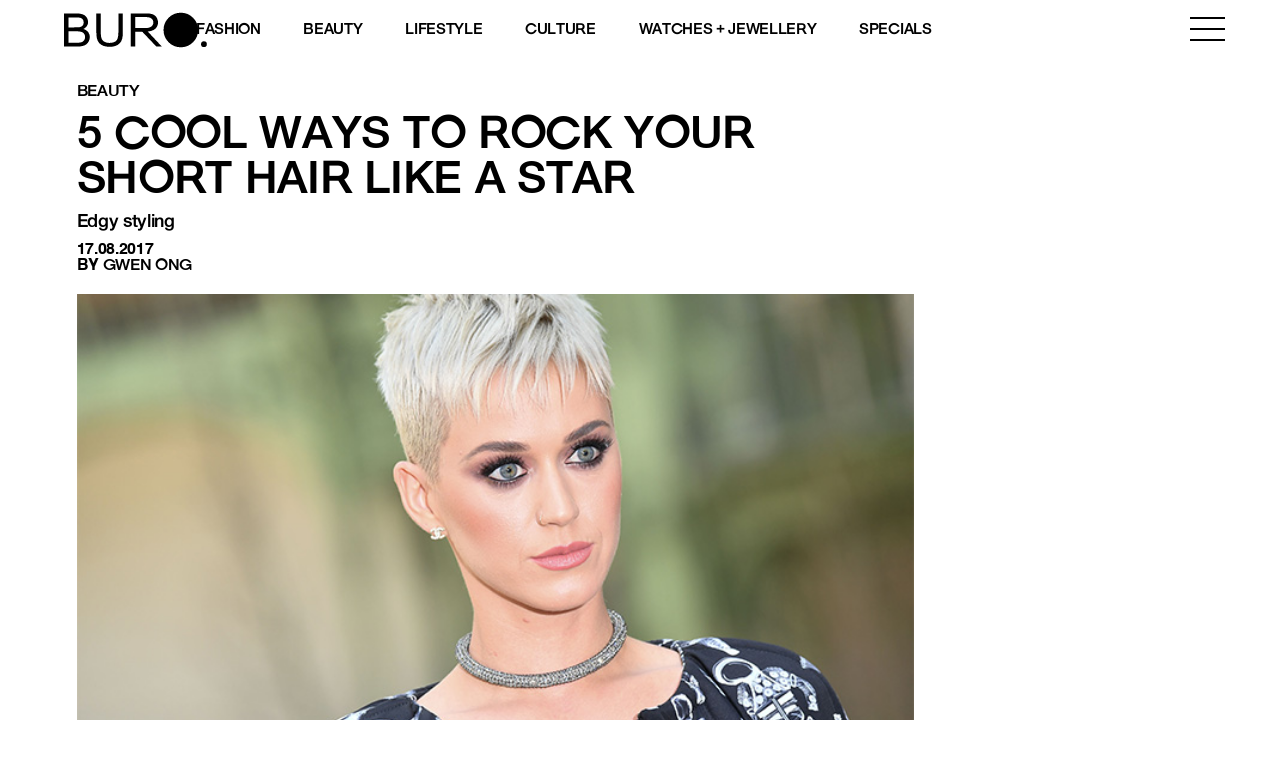

--- FILE ---
content_type: text/html; charset=UTF-8
request_url: https://www.buro247.my/beauty/buro-loves/5-cool-ways-to-rock-your-short-hair-like-a-star.html
body_size: 20107
content:
<!DOCTYPE html>
<html lang="en-US">

<head>
	<meta charset="utf-8">
	<meta http-equiv="X-UA-Compatible" content="IE=edge">
	<meta name="viewport" content="width=device-width, initial-scale=1, maximum-scale=1, user-scalable=no">

	<meta name='robots' content='index, follow, max-image-preview:large, max-snippet:-1, max-video-preview:-1' />
	<style>img:is([sizes="auto" i], [sizes^="auto," i]) { contain-intrinsic-size: 3000px 1500px }</style>
	
	<!-- This site is optimized with the Yoast SEO plugin v26.3 - https://yoast.com/wordpress/plugins/seo/ -->
	<title>5 cool ways to rock your short hair like a star | BURO.</title>
<link rel='preconnect' href='//storage.googleapis.com' />
<link rel='preconnect' href='//platform.instagram.com' />
<link rel='preconnect' href='//securepubads.g.doubleclick.net' />
<link rel='preconnect' href='//www.googletagmanager.com' />
<link rel='dns-prefetch' href='//storage.googleapis.com' />
<link rel='dns-prefetch' href='//platform.instagram.com' />
<link rel='dns-prefetch' href='//securepubads.g.doubleclick.net' />
<link rel='dns-prefetch' href='//www.googletagmanager.com' />

	<link rel="canonical" href="https://www.buro247.my/beauty/buro-loves/5-cool-ways-to-rock-your-short-hair-like-a-star.html" />
	<meta property="og:locale" content="en_US" />
	<meta property="og:type" content="article" />
	<meta property="og:title" content="5 cool ways to rock your short hair like a star | BURO." />
	<meta property="og:description" content="There’s more than one way to own your short hairstyle as showcased by these five stylish Instagrammers" />
	<meta property="og:url" content="https://www.buro247.my/beauty/buro-loves/5-cool-ways-to-rock-your-short-hair-like-a-star.html" />
	<meta property="og:site_name" content="BURO." />
	<meta property="article:publisher" content="https://www.facebook.com/buro247malaysia/" />
	<meta property="article:published_time" content="2017-08-17T11:46:00+00:00" />
	<meta property="article:modified_time" content="2022-09-30T18:50:45+00:00" />
	<meta property="og:image" content="https://storage.googleapis.com/buro-malaysia-storage/beta.buro247.my/2022/08/6394ffba-short-hair-katy-perry.jpg" />
	<meta property="og:image:width" content="700" />
	<meta property="og:image:height" content="390" />
	<meta property="og:image:type" content="image/jpeg" />
	<meta name="author" content="Gwen Ong" />
	<meta name="twitter:card" content="summary_large_image" />
	<meta name="twitter:label1" content="Written by" />
	<meta name="twitter:data1" content="Gwen Ong" />
	<meta name="twitter:label2" content="Est. reading time" />
	<meta name="twitter:data2" content="2 minutes" />
	<script type="application/ld+json" class="yoast-schema-graph">{"@context":"https://schema.org","@graph":[{"@type":"Article","@id":"https://www.buro247.my/beauty/buro-loves/5-cool-ways-to-rock-your-short-hair-like-a-star.html#article","isPartOf":{"@id":"https://www.buro247.my/beauty/buro-loves/5-cool-ways-to-rock-your-short-hair-like-a-star.html"},"author":{"name":"Gwen Ong","@id":"https://www.buro247.my/#/schema/person/6774a6c6de9def9e42ffb8bb7a0e420d"},"headline":"5 cool ways to rock your short hair like a star","datePublished":"2017-08-17T11:46:00+00:00","dateModified":"2022-09-30T18:50:45+00:00","mainEntityOfPage":{"@id":"https://www.buro247.my/beauty/buro-loves/5-cool-ways-to-rock-your-short-hair-like-a-star.html"},"wordCount":411,"commentCount":0,"publisher":{"@id":"https://www.buro247.my/#organization"},"image":{"@id":"https://www.buro247.my/beauty/buro-loves/5-cool-ways-to-rock-your-short-hair-like-a-star.html#primaryimage"},"thumbnailUrl":"https://storage.googleapis.com/buro-malaysia-storage/beta.buro247.my/2022/08/6394ffba-short-hair-katy-perry.jpg","keywords":["Hair","Hair Guide"],"articleSection":["Beauty","Buro Loves"],"inLanguage":"en-US","potentialAction":[{"@type":"CommentAction","name":"Comment","target":["https://www.buro247.my/beauty/buro-loves/5-cool-ways-to-rock-your-short-hair-like-a-star.html#respond"]}]},{"@type":"WebPage","@id":"https://www.buro247.my/beauty/buro-loves/5-cool-ways-to-rock-your-short-hair-like-a-star.html","url":"https://www.buro247.my/beauty/buro-loves/5-cool-ways-to-rock-your-short-hair-like-a-star.html","name":"5 cool ways to rock your short hair like a star | BURO.","isPartOf":{"@id":"https://www.buro247.my/#website"},"primaryImageOfPage":{"@id":"https://www.buro247.my/beauty/buro-loves/5-cool-ways-to-rock-your-short-hair-like-a-star.html#primaryimage"},"image":{"@id":"https://www.buro247.my/beauty/buro-loves/5-cool-ways-to-rock-your-short-hair-like-a-star.html#primaryimage"},"thumbnailUrl":"https://storage.googleapis.com/buro-malaysia-storage/beta.buro247.my/2022/08/6394ffba-short-hair-katy-perry.jpg","datePublished":"2017-08-17T11:46:00+00:00","dateModified":"2022-09-30T18:50:45+00:00","breadcrumb":{"@id":"https://www.buro247.my/beauty/buro-loves/5-cool-ways-to-rock-your-short-hair-like-a-star.html#breadcrumb"},"inLanguage":"en-US","potentialAction":[{"@type":"ReadAction","target":["https://www.buro247.my/beauty/buro-loves/5-cool-ways-to-rock-your-short-hair-like-a-star.html"]}]},{"@type":"ImageObject","inLanguage":"en-US","@id":"https://www.buro247.my/beauty/buro-loves/5-cool-ways-to-rock-your-short-hair-like-a-star.html#primaryimage","url":"https://storage.googleapis.com/buro-malaysia-storage/beta.buro247.my/2022/08/6394ffba-short-hair-katy-perry.jpg","contentUrl":"https://storage.googleapis.com/buro-malaysia-storage/beta.buro247.my/2022/08/6394ffba-short-hair-katy-perry.jpg","width":700,"height":390},{"@type":"BreadcrumbList","@id":"https://www.buro247.my/beauty/buro-loves/5-cool-ways-to-rock-your-short-hair-like-a-star.html#breadcrumb","itemListElement":[{"@type":"ListItem","position":1,"name":"Home","item":"https://www.buro247.my/"},{"@type":"ListItem","position":2,"name":"5 cool ways to rock your short hair like a star"}]},{"@type":"WebSite","@id":"https://www.buro247.my/#website","url":"https://www.buro247.my/","name":"BURO Malaysia","description":"Fashion, Beauty, Culture, Experience","publisher":{"@id":"https://www.buro247.my/#organization"},"potentialAction":[{"@type":"SearchAction","target":{"@type":"EntryPoint","urlTemplate":"https://www.buro247.my/?s={search_term_string}"},"query-input":{"@type":"PropertyValueSpecification","valueRequired":true,"valueName":"search_term_string"}}],"inLanguage":"en-US"},{"@type":"Organization","@id":"https://www.buro247.my/#organization","name":"Buro Malaysia","url":"https://www.buro247.my/","logo":{"@type":"ImageObject","inLanguage":"en-US","@id":"https://www.buro247.my/#/schema/logo/image/","url":"https://storage.googleapis.com/buro-malaysia-storage/www.buro247.my/2022/10/ee5308ff-buro-logo-web-1.png","contentUrl":"https://storage.googleapis.com/buro-malaysia-storage/www.buro247.my/2022/10/ee5308ff-buro-logo-web-1.png","width":225,"height":225,"caption":"Buro Malaysia"},"image":{"@id":"https://www.buro247.my/#/schema/logo/image/"},"sameAs":["https://www.facebook.com/buro247malaysia/","https://www.instagram.com/buromalaysia/","https://www.tiktok.com/buromalaysia"]},{"@type":"Person","@id":"https://www.buro247.my/#/schema/person/6774a6c6de9def9e42ffb8bb7a0e420d","name":"Gwen Ong","image":{"@type":"ImageObject","inLanguage":"en-US","@id":"https://www.buro247.my/#/schema/person/image/","url":"https://secure.gravatar.com/avatar/1b4814145b15f5454988ecd05d5e5afc27e6038f9a4ab9475d23ff22e2208aa0?s=96&d=mm&r=g","contentUrl":"https://secure.gravatar.com/avatar/1b4814145b15f5454988ecd05d5e5afc27e6038f9a4ab9475d23ff22e2208aa0?s=96&d=mm&r=g","caption":"Gwen Ong"},"url":"https://www.buro247.my/author/gwenong"}]}</script>
	<!-- / Yoast SEO plugin. -->


<link rel="alternate" type="application/rss+xml" title="BURO. &raquo; Feed" href="https://www.buro247.my/feed" />
<link rel="alternate" type="application/rss+xml" title="BURO. &raquo; Comments Feed" href="https://www.buro247.my/comments/feed" />
<link rel="alternate" type="application/rss+xml" title="BURO. &raquo; 5 cool ways to rock your short hair like a star Comments Feed" href="https://www.buro247.my/beauty/buro-loves/5-cool-ways-to-rock-your-short-hair-like-a-star.html/feed" />
		<!-- This site uses the Google Analytics by MonsterInsights plugin v9.9.0 - Using Analytics tracking - https://www.monsterinsights.com/ -->
							<script src="//www.googletagmanager.com/gtag/js?id=G-S8D364ZXRM"  data-cfasync="false" data-wpfc-render="false" type="text/javascript" async></script>
			<script data-cfasync="false" data-wpfc-render="false" type="text/javascript">
				var mi_version = '9.9.0';
				var mi_track_user = true;
				var mi_no_track_reason = '';
								var MonsterInsightsDefaultLocations = {"page_location":"https:\/\/www.buro247.my\/beauty\/buro-loves\/5-cool-ways-to-rock-your-short-hair-like-a-star.html\/"};
								if ( typeof MonsterInsightsPrivacyGuardFilter === 'function' ) {
					var MonsterInsightsLocations = (typeof MonsterInsightsExcludeQuery === 'object') ? MonsterInsightsPrivacyGuardFilter( MonsterInsightsExcludeQuery ) : MonsterInsightsPrivacyGuardFilter( MonsterInsightsDefaultLocations );
				} else {
					var MonsterInsightsLocations = (typeof MonsterInsightsExcludeQuery === 'object') ? MonsterInsightsExcludeQuery : MonsterInsightsDefaultLocations;
				}

								var disableStrs = [
										'ga-disable-G-S8D364ZXRM',
									];

				/* Function to detect opted out users */
				function __gtagTrackerIsOptedOut() {
					for (var index = 0; index < disableStrs.length; index++) {
						if (document.cookie.indexOf(disableStrs[index] + '=true') > -1) {
							return true;
						}
					}

					return false;
				}

				/* Disable tracking if the opt-out cookie exists. */
				if (__gtagTrackerIsOptedOut()) {
					for (var index = 0; index < disableStrs.length; index++) {
						window[disableStrs[index]] = true;
					}
				}

				/* Opt-out function */
				function __gtagTrackerOptout() {
					for (var index = 0; index < disableStrs.length; index++) {
						document.cookie = disableStrs[index] + '=true; expires=Thu, 31 Dec 2099 23:59:59 UTC; path=/';
						window[disableStrs[index]] = true;
					}
				}

				if ('undefined' === typeof gaOptout) {
					function gaOptout() {
						__gtagTrackerOptout();
					}
				}
								window.dataLayer = window.dataLayer || [];

				window.MonsterInsightsDualTracker = {
					helpers: {},
					trackers: {},
				};
				if (mi_track_user) {
					function __gtagDataLayer() {
						dataLayer.push(arguments);
					}

					function __gtagTracker(type, name, parameters) {
						if (!parameters) {
							parameters = {};
						}

						if (parameters.send_to) {
							__gtagDataLayer.apply(null, arguments);
							return;
						}

						if (type === 'event') {
														parameters.send_to = monsterinsights_frontend.v4_id;
							var hookName = name;
							if (typeof parameters['event_category'] !== 'undefined') {
								hookName = parameters['event_category'] + ':' + name;
							}

							if (typeof MonsterInsightsDualTracker.trackers[hookName] !== 'undefined') {
								MonsterInsightsDualTracker.trackers[hookName](parameters);
							} else {
								__gtagDataLayer('event', name, parameters);
							}
							
						} else {
							__gtagDataLayer.apply(null, arguments);
						}
					}

					__gtagTracker('js', new Date());
					__gtagTracker('set', {
						'developer_id.dZGIzZG': true,
											});
					if ( MonsterInsightsLocations.page_location ) {
						__gtagTracker('set', MonsterInsightsLocations);
					}
										__gtagTracker('config', 'G-S8D364ZXRM', {"forceSSL":"true","link_attribution":"true"} );
										window.gtag = __gtagTracker;										(function () {
						/* https://developers.google.com/analytics/devguides/collection/analyticsjs/ */
						/* ga and __gaTracker compatibility shim. */
						var noopfn = function () {
							return null;
						};
						var newtracker = function () {
							return new Tracker();
						};
						var Tracker = function () {
							return null;
						};
						var p = Tracker.prototype;
						p.get = noopfn;
						p.set = noopfn;
						p.send = function () {
							var args = Array.prototype.slice.call(arguments);
							args.unshift('send');
							__gaTracker.apply(null, args);
						};
						var __gaTracker = function () {
							var len = arguments.length;
							if (len === 0) {
								return;
							}
							var f = arguments[len - 1];
							if (typeof f !== 'object' || f === null || typeof f.hitCallback !== 'function') {
								if ('send' === arguments[0]) {
									var hitConverted, hitObject = false, action;
									if ('event' === arguments[1]) {
										if ('undefined' !== typeof arguments[3]) {
											hitObject = {
												'eventAction': arguments[3],
												'eventCategory': arguments[2],
												'eventLabel': arguments[4],
												'value': arguments[5] ? arguments[5] : 1,
											}
										}
									}
									if ('pageview' === arguments[1]) {
										if ('undefined' !== typeof arguments[2]) {
											hitObject = {
												'eventAction': 'page_view',
												'page_path': arguments[2],
											}
										}
									}
									if (typeof arguments[2] === 'object') {
										hitObject = arguments[2];
									}
									if (typeof arguments[5] === 'object') {
										Object.assign(hitObject, arguments[5]);
									}
									if ('undefined' !== typeof arguments[1].hitType) {
										hitObject = arguments[1];
										if ('pageview' === hitObject.hitType) {
											hitObject.eventAction = 'page_view';
										}
									}
									if (hitObject) {
										action = 'timing' === arguments[1].hitType ? 'timing_complete' : hitObject.eventAction;
										hitConverted = mapArgs(hitObject);
										__gtagTracker('event', action, hitConverted);
									}
								}
								return;
							}

							function mapArgs(args) {
								var arg, hit = {};
								var gaMap = {
									'eventCategory': 'event_category',
									'eventAction': 'event_action',
									'eventLabel': 'event_label',
									'eventValue': 'event_value',
									'nonInteraction': 'non_interaction',
									'timingCategory': 'event_category',
									'timingVar': 'name',
									'timingValue': 'value',
									'timingLabel': 'event_label',
									'page': 'page_path',
									'location': 'page_location',
									'title': 'page_title',
									'referrer' : 'page_referrer',
								};
								for (arg in args) {
																		if (!(!args.hasOwnProperty(arg) || !gaMap.hasOwnProperty(arg))) {
										hit[gaMap[arg]] = args[arg];
									} else {
										hit[arg] = args[arg];
									}
								}
								return hit;
							}

							try {
								f.hitCallback();
							} catch (ex) {
							}
						};
						__gaTracker.create = newtracker;
						__gaTracker.getByName = newtracker;
						__gaTracker.getAll = function () {
							return [];
						};
						__gaTracker.remove = noopfn;
						__gaTracker.loaded = true;
						window['__gaTracker'] = __gaTracker;
					})();
									} else {
										console.log("");
					(function () {
						function __gtagTracker() {
							return null;
						}

						window['__gtagTracker'] = __gtagTracker;
						window['gtag'] = __gtagTracker;
					})();
									}
			</script>
			
							<!-- / Google Analytics by MonsterInsights -->
		<script type="6ee90d4961e8ca94039d2106-text/javascript">
/* <![CDATA[ */
window._wpemojiSettings = {"baseUrl":"https:\/\/s.w.org\/images\/core\/emoji\/16.0.1\/72x72\/","ext":".png","svgUrl":"https:\/\/s.w.org\/images\/core\/emoji\/16.0.1\/svg\/","svgExt":".svg","source":{"concatemoji":"https:\/\/www.buro247.my\/wp-includes\/js\/wp-emoji-release.min.js?ver=6.8.3"}};
/*! This file is auto-generated */
!function(s,n){var o,i,e;function c(e){try{var t={supportTests:e,timestamp:(new Date).valueOf()};sessionStorage.setItem(o,JSON.stringify(t))}catch(e){}}function p(e,t,n){e.clearRect(0,0,e.canvas.width,e.canvas.height),e.fillText(t,0,0);var t=new Uint32Array(e.getImageData(0,0,e.canvas.width,e.canvas.height).data),a=(e.clearRect(0,0,e.canvas.width,e.canvas.height),e.fillText(n,0,0),new Uint32Array(e.getImageData(0,0,e.canvas.width,e.canvas.height).data));return t.every(function(e,t){return e===a[t]})}function u(e,t){e.clearRect(0,0,e.canvas.width,e.canvas.height),e.fillText(t,0,0);for(var n=e.getImageData(16,16,1,1),a=0;a<n.data.length;a++)if(0!==n.data[a])return!1;return!0}function f(e,t,n,a){switch(t){case"flag":return n(e,"\ud83c\udff3\ufe0f\u200d\u26a7\ufe0f","\ud83c\udff3\ufe0f\u200b\u26a7\ufe0f")?!1:!n(e,"\ud83c\udde8\ud83c\uddf6","\ud83c\udde8\u200b\ud83c\uddf6")&&!n(e,"\ud83c\udff4\udb40\udc67\udb40\udc62\udb40\udc65\udb40\udc6e\udb40\udc67\udb40\udc7f","\ud83c\udff4\u200b\udb40\udc67\u200b\udb40\udc62\u200b\udb40\udc65\u200b\udb40\udc6e\u200b\udb40\udc67\u200b\udb40\udc7f");case"emoji":return!a(e,"\ud83e\udedf")}return!1}function g(e,t,n,a){var r="undefined"!=typeof WorkerGlobalScope&&self instanceof WorkerGlobalScope?new OffscreenCanvas(300,150):s.createElement("canvas"),o=r.getContext("2d",{willReadFrequently:!0}),i=(o.textBaseline="top",o.font="600 32px Arial",{});return e.forEach(function(e){i[e]=t(o,e,n,a)}),i}function t(e){var t=s.createElement("script");t.src=e,t.defer=!0,s.head.appendChild(t)}"undefined"!=typeof Promise&&(o="wpEmojiSettingsSupports",i=["flag","emoji"],n.supports={everything:!0,everythingExceptFlag:!0},e=new Promise(function(e){s.addEventListener("DOMContentLoaded",e,{once:!0})}),new Promise(function(t){var n=function(){try{var e=JSON.parse(sessionStorage.getItem(o));if("object"==typeof e&&"number"==typeof e.timestamp&&(new Date).valueOf()<e.timestamp+604800&&"object"==typeof e.supportTests)return e.supportTests}catch(e){}return null}();if(!n){if("undefined"!=typeof Worker&&"undefined"!=typeof OffscreenCanvas&&"undefined"!=typeof URL&&URL.createObjectURL&&"undefined"!=typeof Blob)try{var e="postMessage("+g.toString()+"("+[JSON.stringify(i),f.toString(),p.toString(),u.toString()].join(",")+"));",a=new Blob([e],{type:"text/javascript"}),r=new Worker(URL.createObjectURL(a),{name:"wpTestEmojiSupports"});return void(r.onmessage=function(e){c(n=e.data),r.terminate(),t(n)})}catch(e){}c(n=g(i,f,p,u))}t(n)}).then(function(e){for(var t in e)n.supports[t]=e[t],n.supports.everything=n.supports.everything&&n.supports[t],"flag"!==t&&(n.supports.everythingExceptFlag=n.supports.everythingExceptFlag&&n.supports[t]);n.supports.everythingExceptFlag=n.supports.everythingExceptFlag&&!n.supports.flag,n.DOMReady=!1,n.readyCallback=function(){n.DOMReady=!0}}).then(function(){return e}).then(function(){var e;n.supports.everything||(n.readyCallback(),(e=n.source||{}).concatemoji?t(e.concatemoji):e.wpemoji&&e.twemoji&&(t(e.twemoji),t(e.wpemoji)))}))}((window,document),window._wpemojiSettings);
/* ]]> */
</script>
<style id='wp-emoji-styles-inline-css' type='text/css'>

	img.wp-smiley, img.emoji {
		display: inline !important;
		border: none !important;
		box-shadow: none !important;
		height: 1em !important;
		width: 1em !important;
		margin: 0 0.07em !important;
		vertical-align: -0.1em !important;
		background: none !important;
		padding: 0 !important;
	}
</style>
<link rel='stylesheet' id='wp-block-library-css' href='https://www.buro247.my/wp-includes/css/dist/block-library/style.min.css?ver=6.8.3' type='text/css' media='all' />
<style id='classic-theme-styles-inline-css' type='text/css'>
/*! This file is auto-generated */
.wp-block-button__link{color:#fff;background-color:#32373c;border-radius:9999px;box-shadow:none;text-decoration:none;padding:calc(.667em + 2px) calc(1.333em + 2px);font-size:1.125em}.wp-block-file__button{background:#32373c;color:#fff;text-decoration:none}
</style>
<link rel='stylesheet' id='wp-components-css' href='https://www.buro247.my/wp-includes/css/dist/components/style.min.css?ver=6.8.3' type='text/css' media='all' />
<link rel='stylesheet' id='wp-preferences-css' href='https://www.buro247.my/wp-includes/css/dist/preferences/style.min.css?ver=6.8.3' type='text/css' media='all' />
<link rel='stylesheet' id='wp-block-editor-css' href='https://www.buro247.my/wp-includes/css/dist/block-editor/style.min.css?ver=6.8.3' type='text/css' media='all' />
<link rel='stylesheet' id='popup-maker-block-library-style-css' href='https://www.buro247.my/wp-content/plugins/popup-maker/dist/packages/block-library-style.css?ver=dbea705cfafe089d65f1' type='text/css' media='all' />
<style id='global-styles-inline-css' type='text/css'>
:root{--wp--preset--aspect-ratio--square: 1;--wp--preset--aspect-ratio--4-3: 4/3;--wp--preset--aspect-ratio--3-4: 3/4;--wp--preset--aspect-ratio--3-2: 3/2;--wp--preset--aspect-ratio--2-3: 2/3;--wp--preset--aspect-ratio--16-9: 16/9;--wp--preset--aspect-ratio--9-16: 9/16;--wp--preset--color--black: #000000;--wp--preset--color--cyan-bluish-gray: #abb8c3;--wp--preset--color--white: #ffffff;--wp--preset--color--pale-pink: #f78da7;--wp--preset--color--vivid-red: #cf2e2e;--wp--preset--color--luminous-vivid-orange: #ff6900;--wp--preset--color--luminous-vivid-amber: #fcb900;--wp--preset--color--light-green-cyan: #7bdcb5;--wp--preset--color--vivid-green-cyan: #00d084;--wp--preset--color--pale-cyan-blue: #8ed1fc;--wp--preset--color--vivid-cyan-blue: #0693e3;--wp--preset--color--vivid-purple: #9b51e0;--wp--preset--gradient--vivid-cyan-blue-to-vivid-purple: linear-gradient(135deg,rgba(6,147,227,1) 0%,rgb(155,81,224) 100%);--wp--preset--gradient--light-green-cyan-to-vivid-green-cyan: linear-gradient(135deg,rgb(122,220,180) 0%,rgb(0,208,130) 100%);--wp--preset--gradient--luminous-vivid-amber-to-luminous-vivid-orange: linear-gradient(135deg,rgba(252,185,0,1) 0%,rgba(255,105,0,1) 100%);--wp--preset--gradient--luminous-vivid-orange-to-vivid-red: linear-gradient(135deg,rgba(255,105,0,1) 0%,rgb(207,46,46) 100%);--wp--preset--gradient--very-light-gray-to-cyan-bluish-gray: linear-gradient(135deg,rgb(238,238,238) 0%,rgb(169,184,195) 100%);--wp--preset--gradient--cool-to-warm-spectrum: linear-gradient(135deg,rgb(74,234,220) 0%,rgb(151,120,209) 20%,rgb(207,42,186) 40%,rgb(238,44,130) 60%,rgb(251,105,98) 80%,rgb(254,248,76) 100%);--wp--preset--gradient--blush-light-purple: linear-gradient(135deg,rgb(255,206,236) 0%,rgb(152,150,240) 100%);--wp--preset--gradient--blush-bordeaux: linear-gradient(135deg,rgb(254,205,165) 0%,rgb(254,45,45) 50%,rgb(107,0,62) 100%);--wp--preset--gradient--luminous-dusk: linear-gradient(135deg,rgb(255,203,112) 0%,rgb(199,81,192) 50%,rgb(65,88,208) 100%);--wp--preset--gradient--pale-ocean: linear-gradient(135deg,rgb(255,245,203) 0%,rgb(182,227,212) 50%,rgb(51,167,181) 100%);--wp--preset--gradient--electric-grass: linear-gradient(135deg,rgb(202,248,128) 0%,rgb(113,206,126) 100%);--wp--preset--gradient--midnight: linear-gradient(135deg,rgb(2,3,129) 0%,rgb(40,116,252) 100%);--wp--preset--font-size--small: 13px;--wp--preset--font-size--medium: 20px;--wp--preset--font-size--large: 36px;--wp--preset--font-size--x-large: 42px;--wp--preset--spacing--20: 0.44rem;--wp--preset--spacing--30: 0.67rem;--wp--preset--spacing--40: 1rem;--wp--preset--spacing--50: 1.5rem;--wp--preset--spacing--60: 2.25rem;--wp--preset--spacing--70: 3.38rem;--wp--preset--spacing--80: 5.06rem;--wp--preset--shadow--natural: 6px 6px 9px rgba(0, 0, 0, 0.2);--wp--preset--shadow--deep: 12px 12px 50px rgba(0, 0, 0, 0.4);--wp--preset--shadow--sharp: 6px 6px 0px rgba(0, 0, 0, 0.2);--wp--preset--shadow--outlined: 6px 6px 0px -3px rgba(255, 255, 255, 1), 6px 6px rgba(0, 0, 0, 1);--wp--preset--shadow--crisp: 6px 6px 0px rgba(0, 0, 0, 1);}:where(.is-layout-flex){gap: 0.5em;}:where(.is-layout-grid){gap: 0.5em;}body .is-layout-flex{display: flex;}.is-layout-flex{flex-wrap: wrap;align-items: center;}.is-layout-flex > :is(*, div){margin: 0;}body .is-layout-grid{display: grid;}.is-layout-grid > :is(*, div){margin: 0;}:where(.wp-block-columns.is-layout-flex){gap: 2em;}:where(.wp-block-columns.is-layout-grid){gap: 2em;}:where(.wp-block-post-template.is-layout-flex){gap: 1.25em;}:where(.wp-block-post-template.is-layout-grid){gap: 1.25em;}.has-black-color{color: var(--wp--preset--color--black) !important;}.has-cyan-bluish-gray-color{color: var(--wp--preset--color--cyan-bluish-gray) !important;}.has-white-color{color: var(--wp--preset--color--white) !important;}.has-pale-pink-color{color: var(--wp--preset--color--pale-pink) !important;}.has-vivid-red-color{color: var(--wp--preset--color--vivid-red) !important;}.has-luminous-vivid-orange-color{color: var(--wp--preset--color--luminous-vivid-orange) !important;}.has-luminous-vivid-amber-color{color: var(--wp--preset--color--luminous-vivid-amber) !important;}.has-light-green-cyan-color{color: var(--wp--preset--color--light-green-cyan) !important;}.has-vivid-green-cyan-color{color: var(--wp--preset--color--vivid-green-cyan) !important;}.has-pale-cyan-blue-color{color: var(--wp--preset--color--pale-cyan-blue) !important;}.has-vivid-cyan-blue-color{color: var(--wp--preset--color--vivid-cyan-blue) !important;}.has-vivid-purple-color{color: var(--wp--preset--color--vivid-purple) !important;}.has-black-background-color{background-color: var(--wp--preset--color--black) !important;}.has-cyan-bluish-gray-background-color{background-color: var(--wp--preset--color--cyan-bluish-gray) !important;}.has-white-background-color{background-color: var(--wp--preset--color--white) !important;}.has-pale-pink-background-color{background-color: var(--wp--preset--color--pale-pink) !important;}.has-vivid-red-background-color{background-color: var(--wp--preset--color--vivid-red) !important;}.has-luminous-vivid-orange-background-color{background-color: var(--wp--preset--color--luminous-vivid-orange) !important;}.has-luminous-vivid-amber-background-color{background-color: var(--wp--preset--color--luminous-vivid-amber) !important;}.has-light-green-cyan-background-color{background-color: var(--wp--preset--color--light-green-cyan) !important;}.has-vivid-green-cyan-background-color{background-color: var(--wp--preset--color--vivid-green-cyan) !important;}.has-pale-cyan-blue-background-color{background-color: var(--wp--preset--color--pale-cyan-blue) !important;}.has-vivid-cyan-blue-background-color{background-color: var(--wp--preset--color--vivid-cyan-blue) !important;}.has-vivid-purple-background-color{background-color: var(--wp--preset--color--vivid-purple) !important;}.has-black-border-color{border-color: var(--wp--preset--color--black) !important;}.has-cyan-bluish-gray-border-color{border-color: var(--wp--preset--color--cyan-bluish-gray) !important;}.has-white-border-color{border-color: var(--wp--preset--color--white) !important;}.has-pale-pink-border-color{border-color: var(--wp--preset--color--pale-pink) !important;}.has-vivid-red-border-color{border-color: var(--wp--preset--color--vivid-red) !important;}.has-luminous-vivid-orange-border-color{border-color: var(--wp--preset--color--luminous-vivid-orange) !important;}.has-luminous-vivid-amber-border-color{border-color: var(--wp--preset--color--luminous-vivid-amber) !important;}.has-light-green-cyan-border-color{border-color: var(--wp--preset--color--light-green-cyan) !important;}.has-vivid-green-cyan-border-color{border-color: var(--wp--preset--color--vivid-green-cyan) !important;}.has-pale-cyan-blue-border-color{border-color: var(--wp--preset--color--pale-cyan-blue) !important;}.has-vivid-cyan-blue-border-color{border-color: var(--wp--preset--color--vivid-cyan-blue) !important;}.has-vivid-purple-border-color{border-color: var(--wp--preset--color--vivid-purple) !important;}.has-vivid-cyan-blue-to-vivid-purple-gradient-background{background: var(--wp--preset--gradient--vivid-cyan-blue-to-vivid-purple) !important;}.has-light-green-cyan-to-vivid-green-cyan-gradient-background{background: var(--wp--preset--gradient--light-green-cyan-to-vivid-green-cyan) !important;}.has-luminous-vivid-amber-to-luminous-vivid-orange-gradient-background{background: var(--wp--preset--gradient--luminous-vivid-amber-to-luminous-vivid-orange) !important;}.has-luminous-vivid-orange-to-vivid-red-gradient-background{background: var(--wp--preset--gradient--luminous-vivid-orange-to-vivid-red) !important;}.has-very-light-gray-to-cyan-bluish-gray-gradient-background{background: var(--wp--preset--gradient--very-light-gray-to-cyan-bluish-gray) !important;}.has-cool-to-warm-spectrum-gradient-background{background: var(--wp--preset--gradient--cool-to-warm-spectrum) !important;}.has-blush-light-purple-gradient-background{background: var(--wp--preset--gradient--blush-light-purple) !important;}.has-blush-bordeaux-gradient-background{background: var(--wp--preset--gradient--blush-bordeaux) !important;}.has-luminous-dusk-gradient-background{background: var(--wp--preset--gradient--luminous-dusk) !important;}.has-pale-ocean-gradient-background{background: var(--wp--preset--gradient--pale-ocean) !important;}.has-electric-grass-gradient-background{background: var(--wp--preset--gradient--electric-grass) !important;}.has-midnight-gradient-background{background: var(--wp--preset--gradient--midnight) !important;}.has-small-font-size{font-size: var(--wp--preset--font-size--small) !important;}.has-medium-font-size{font-size: var(--wp--preset--font-size--medium) !important;}.has-large-font-size{font-size: var(--wp--preset--font-size--large) !important;}.has-x-large-font-size{font-size: var(--wp--preset--font-size--x-large) !important;}
:where(.wp-block-post-template.is-layout-flex){gap: 1.25em;}:where(.wp-block-post-template.is-layout-grid){gap: 1.25em;}
:where(.wp-block-columns.is-layout-flex){gap: 2em;}:where(.wp-block-columns.is-layout-grid){gap: 2em;}
:root :where(.wp-block-pullquote){font-size: 1.5em;line-height: 1.6;}
</style>
<link rel='stylesheet' id='wow-css-css' href='https://www.buro247.my/wp-content/themes/toffeecore/lib/wow/animate.css?ver=6.8.3' type='text/css' media='all' />
<link rel='stylesheet' id='owlcarousel-css-css' href='https://www.buro247.my/wp-content/themes/toffeecore/lib/OwlCarousel2/dist/assets/owl.carousel.min.css?ver=1.1' type='text/css' media='all' />
<link rel='stylesheet' id='owlcarousel-theme-css-css' href='https://www.buro247.my/wp-content/themes/toffeecore/lib/OwlCarousel2/dist/assets/owl.theme.default.min.css?ver=1.1' type='text/css' media='all' />
<link rel='stylesheet' id='bootstrap-css-css' href='https://www.buro247.my/wp-content/themes/toffeecore/lib/bootstrap-4.0.0/css/bootstrap.min.css?ver=1.1' type='text/css' media='all' />
<link rel='stylesheet' id='font-awesome-css' href='https://www.buro247.my/wp-content/themes/toffeecore/css/font-awesome.min.css?ver=6.8.3' type='text/css' media='all' />
<link rel='stylesheet' id='font-awesome-brands-css' href='https://www.buro247.my/wp-content/themes/toffeecore/css/brands.css?ver=6.8.3' type='text/css' media='all' />
<link rel='stylesheet' id='tcore-style-css' href='https://www.buro247.my/wp-content/themes/toffeecore/style.css?ver=6.8.3' type='text/css' media='all' />
<link rel='stylesheet' id='tcore-color-css' href='https://www.buro247.my/wp-content/themes/toffeecore/css/color.css?ver=6.8.3' type='text/css' media='all' />
<link rel='stylesheet' id='tcore-responsive-css' href='https://www.buro247.my/wp-content/themes/toffeecore/css/responsive.css?ver=6.8.3' type='text/css' media='all' />
<link rel='stylesheet' id='tcore-child-style-css' href='https://www.buro247.my/wp-content/themes/buro/style.css?ver=6.4.2' type='text/css' media='all' />
<script type="6ee90d4961e8ca94039d2106-text/javascript" src="https://www.buro247.my/wp-content/plugins/google-analytics-for-wordpress/assets/js/frontend-gtag.min.js?ver=9.9.0" id="monsterinsights-frontend-script-js" async="async" data-wp-strategy="async"></script>
<script data-cfasync="false" data-wpfc-render="false" type="text/javascript" id='monsterinsights-frontend-script-js-extra'>/* <![CDATA[ */
var monsterinsights_frontend = {"js_events_tracking":"true","download_extensions":"doc,pdf,ppt,zip,xls,docx,pptx,xlsx","inbound_paths":"[{\"path\":\"\\\/go\\\/\",\"label\":\"affiliate\"},{\"path\":\"\\\/recommend\\\/\",\"label\":\"affiliate\"}]","home_url":"https:\/\/www.buro247.my","hash_tracking":"false","v4_id":"G-S8D364ZXRM"};/* ]]> */
</script>
<script type="6ee90d4961e8ca94039d2106-text/javascript" src="https://www.buro247.my/wp-includes/js/jquery/jquery.min.js?ver=3.7.1" id="jquery-core-js"></script>
<script type="6ee90d4961e8ca94039d2106-text/javascript" src="https://www.buro247.my/wp-includes/js/jquery/jquery-migrate.min.js?ver=3.4.1" id="jquery-migrate-js"></script>
<script type="6ee90d4961e8ca94039d2106-text/javascript" src="https://www.buro247.my/wp-content/themes/toffeecore/js/typed.js?ver=1" id="typed-js-js"></script>
<link rel="https://api.w.org/" href="https://www.buro247.my/wp-json/" /><link rel="alternate" title="JSON" type="application/json" href="https://www.buro247.my/wp-json/wp/v2/posts/45043" /><link rel="EditURI" type="application/rsd+xml" title="RSD" href="https://www.buro247.my/xmlrpc.php?rsd" />
<meta name="generator" content="WordPress 6.8.3" />
<link rel='shortlink' href='https://www.buro247.my/?p=45043' />
<link rel="alternate" title="oEmbed (JSON)" type="application/json+oembed" href="https://www.buro247.my/wp-json/oembed/1.0/embed?url=https%3A%2F%2Fwww.buro247.my%2Fbeauty%2Fburo-loves%2F5-cool-ways-to-rock-your-short-hair-like-a-star.html" />
<link rel="alternate" title="oEmbed (XML)" type="text/xml+oembed" href="https://www.buro247.my/wp-json/oembed/1.0/embed?url=https%3A%2F%2Fwww.buro247.my%2Fbeauty%2Fburo-loves%2F5-cool-ways-to-rock-your-short-hair-like-a-star.html&#038;format=xml" />
<meta name="viewport" content="width=device-width, initial-scale=1.0, maximum-scale=1.0, user-scalable=no"><style type="text/css"></style><link rel="icon" href="https://storage.googleapis.com/buro-malaysia-storage/beta.toffeetest.com/buro/2021/10/favicon-32x32-1.png" sizes="32x32" />
<link rel="icon" href="https://storage.googleapis.com/buro-malaysia-storage/beta.toffeetest.com/buro/2021/10/favicon-32x32-1.png" sizes="192x192" />
<link rel="apple-touch-icon" href="https://storage.googleapis.com/buro-malaysia-storage/beta.toffeetest.com/buro/2021/10/favicon-32x32-1.png" />
<meta name="msapplication-TileImage" content="https://storage.googleapis.com/buro-malaysia-storage/beta.toffeetest.com/buro/2021/10/favicon-32x32-1.png" />
	<style>
		/* 	remove overflow for lenovo 14sept2023	 */
		@media(max-width:767px) {
			.ad.leaderboard {
				overflow: visible !important;
				text-align: center;
				object-position: center;
				object-fit: cover;
				display: flex;
				align-items: center;
				justify-content: center;
			}

			.ad.leaderboard-top iframe,
			.ad.leaderboard-header iframe {
				transform: scale(0.95);
				transform-origin: top;
			}

			body.category .ad.leaderboard-bottom {
				margin-bottom: 10px;
			}
		}
	</style>
	<!-- Google Tag Manager -->
	<script type="6ee90d4961e8ca94039d2106-text/javascript">
		(function(w, d, s, l, i) {
			w[l] = w[l] || [];
			w[l].push({
				'gtm.start': new Date().getTime(),
				event: 'gtm.js'
			});
			var f = d.getElementsByTagName(s)[0],
				j = d.createElement(s),
				dl = l != 'dataLayer' ? '&l=' + l : '';
			j.async = true;
			j.src =
				'https://www.googletagmanager.com/gtm.js?id=' + i + dl;
			f.parentNode.insertBefore(j, f);
		})(window, document, 'script', 'dataLayer', 'GTM-WDD775G');
	</script>
	<!-- End Google Tag Manager -->

	<!-- Start Chimpstatic -->
	<script id="mcjs" type="6ee90d4961e8ca94039d2106-text/javascript">
		! function(c, h, i, m, p) {
			m = c.createElement(h), p = c.getElementsByTagName(h)[0], m.async = 1, m.src = i, p.parentNode.insertBefore(m, p)
		}(document, "script", "https://chimpstatic.com/mcjs-connected/js/users/258a5e98eb14a8ff55e036d1d/e1d88343bced9c1b77c2ab665.js");
	</script>
	<!-- End Chimpstatic -->

	<!-- Start GPT Async Tag -->
	<script async src='https://securepubads.g.doubleclick.net/tag/js/gpt.js' type="6ee90d4961e8ca94039d2106-text/javascript"></script>
	<script type="6ee90d4961e8ca94039d2106-text/javascript">
		var gptadslots = [];
		var googletag = googletag || {
			cmd: []
		};
	</script>

	<script type="6ee90d4961e8ca94039d2106-text/javascript">
		
		googletag.cmd.push(function() {

			var mapping = googletag.sizeMapping().
			addSize([1024, 0], [
				[960, 300]
			]). //desktop
			addSize([768, 0], [
				[960, 300]
			]). //tablet
			addSize([320, 0], [
				[400, 500]
			]). //mobile
			build();

			var mappingLonger = googletag.sizeMapping().
			addSize([1024, 0], [
				[1280, 300]
			]). //desktop
			addSize([768, 0], [
				[960, 300]
			]). //tablet
			addSize([320, 0], [
				[320, 500]
			]). //mobile
			build();

			var mapping_header = googletag.sizeMapping().
			addSize([1024, 0], [
				[1280, 300]
			]). //desktop
			//              addSize([768,0], [[728,90]]). //tablet the original
			addSize([768, 0], [
				[400, 225]
			]).
			addSize([320, 0], [
				[400, 225]
			]). //mobile
			build();

			var mapping_vertical = googletag.sizeMapping().
			addSize([1024, 768], [
				[300, 600]
			]). //desktop
			build();
			// Buro Declaration
			// Header
			gptadslots.push(googletag.defineSlot('/21693776703/header', [
					[400, 225],
					[1280, 300]
				], 'div-gpt-ad-1662616699511-0')
				.defineSizeMapping(mapping_header)
				.setTargeting('tag', ["beauty","buro-loves","45043",3])
				.addService(googletag.pubads()));
			// Top LB
			gptadslots.push(googletag.defineSlot('/21693776703/top-lb', [
					[400, 500],
					[960, 300]
				], 'div-gpt-ad-16626163700850')
				.defineSizeMapping(mapping)
				.setTargeting('tag', ["beauty","buro-loves","45043",3])
				.addService(googletag.pubads()));
			// Mid LB
			gptadslots.push(googletag.defineSlot('/21693776703/mid-lb', [
					[400, 500],
					[960, 300]
				], 'div-gpt-ad-1662616562278-0')
				.defineSizeMapping(mapping)
				.setTargeting('tag', ["beauty","buro-loves","45043",3])
				.addService(googletag.pubads()));
			// Bot LB
			gptadslots.push(googletag.defineSlot('/21693776703/btm-lb', [
					[400, 500],
					[960, 300]
				], 'div-gpt-ad-1662616647682-0')
				.defineSizeMapping(mapping)
				.setTargeting('tag', ["beauty","buro-loves","45043",3])
				.addService(googletag.pubads()));
			// Vertical Half Page
			gptadslots.push(googletag.defineSlot('/21693776703/desktop-halfpage', [300, 600], 'div-gpt-ad-1662616756907-0')
				.defineSizeMapping(mapping_vertical)
				.setTargeting('tag', ["beauty","buro-loves","45043",3])
				.addService(googletag.pubads()));

			googletag.pubads().enableSingleRequest();
			googletag.pubads().collapseEmptyDivs();
			googletag.pubads().setCentering(true);
			googletag.enableServices();
		});
	</script>
</head>

<body class="wp-singular post-template-default single single-post postid-45043 single-format-standard wp-theme-toffeecore wp-child-theme-buro body">

	
	<!-- Google Tag Manager (noscript) -->
	<noscript><iframe src="https://www.googletagmanager.com/ns.html?id=GTM-WDD775G" height="0" width="0" style="display:none;visibility:hidden"></iframe></noscript>
	<!-- End Google Tag Manager (noscript) -->

	<!-- Header -->
	<div id="div-gpt-ad-1662616699511-0" class="ad leaderboard leaderboard-header">
		<script type="6ee90d4961e8ca94039d2106-text/javascript">
			googletag.cmd.push(function() {
				googletag.display('div-gpt-ad-1662616699511-0');
			});
		</script>
	</div>
	</div>

	<div id="body-wrapper">

		<div class="header sticky-header">

			
			<div id="top">

				<div class="container-section">

					<div class="col-md-12">

						<div class="mobile">
							<div class="navbar-mobile">

								<div class="second-bar">
									<div class="row">
										<div class="col-xs-1">
											<div class="headerlogo">
												<a class="_3H0M2 _1Gsmi" href="https://www.buro247.my">
													<svg class="_33Lc-" width="235" height="85" viewBox="0 0 235 85" xmlns="http://www.w3.org/2000/svg">
														<g class="_1PsGY">
															<circle class="tM7FX" cx="189.5" cy="42.5" r="21.5" stroke="black" stroke-width="6"> </circle>
															<circle class="_2VUQN" cx="222.253" cy="62.6158" r="4.12632" fill="black"></circle>
														</g>
														<g class="_2k3vq" clip-path="url(#clip-text)">
															<path d="M24 19.057C24.2075 19.0647 24.4149 19.0801 24.6224 19.0801C30.6238 19.0839 36.6252 19.0657 42.6266 19.0964C45.2728 19.1099 47.9085 19.3347 50.4088 20.2947C54.857 22.0032 57.4658 25.2761 58.0344 29.9722C58.5098 33.8956 56.9586 37.1099 53.8464 39.5363C53.1203 40.1022 52.301 40.55 51.4942 41.0727C51.7698 41.1679 52.0522 41.2621 52.3327 41.361C55.9731 42.6486 58.676 44.9356 59.8959 48.6909C61.7488 54.3931 59.1861 62.658 51.4942 64.8922C48.3993 65.7916 45.244 66.0299 42.0531 66.0337C36.2276 66.0404 30.4029 66.0356 24.5773 66.0356C24.3852 66.0356 24.1931 66.0415 24.001 66.0443C24 50.3831 24 34.7201 24 19.057ZM30.425 44.3649V60.4719C30.5854 60.4796 30.7103 60.4901 30.8361 60.4901C34.806 60.4901 38.7758 60.4892 42.7457 60.4873C44.394 60.4864 46.0422 60.4825 47.6607 60.0904C49.7018 59.5955 51.4605 58.6826 52.6218 56.8386C53.3364 55.7028 53.6947 54.4671 53.8254 53.1362C54.1933 49.3742 52.0542 46.1531 48.4311 45.0798C46.4782 44.5014 44.4621 44.3793 42.447 44.3591C38.5895 44.3206 34.732 44.3408 30.8735 44.339C30.7314 44.339 30.5911 44.3553 30.425 44.3649V44.3649ZM30.4192 38.7886C30.5719 38.8021 30.6958 38.8242 30.8207 38.8232C35.0278 38.8021 39.2359 38.805 43.443 38.7425C45.0759 38.7184 46.6964 38.5052 48.2092 37.8008C49.7604 37.0782 50.8929 35.9626 51.4528 34.3251C51.8582 33.1394 51.91 31.919 51.7698 30.6755C51.4605 27.9379 49.6692 25.8363 46.9988 25.1791C45.075 24.7053 43.104 24.6457 41.1368 24.6323C37.7288 24.6092 34.3209 24.6246 30.9129 24.6236H30.4202C30.4192 29.3716 30.4192 34.0676 30.4192 38.7886ZM188.058 67.0072C187.143 66.8803 186.225 66.7727 185.313 66.6228C175.253 64.9661 167.071 56.6542 165.571 46.5366C164.752 41.0151 165.348 35.6839 168.209 30.8043C171.415 25.3338 175.889 21.2671 181.955 19.13C183.682 18.5218 185.476 18.2095 187.303 18.0846C187.46 18.074 187.616 18.0288 187.771 18H190.845C190.985 18.0279 191.123 18.073 191.264 18.0826C193.14 18.2018 194.974 18.5458 196.777 19.0657C207.225 22.0782 216.243 32.5292 214.148 46.5116C213.387 51.5862 211.1 55.9018 207.506 59.5389C203.751 63.3402 199.279 65.7829 193.98 66.6353C193.035 66.7871 192.082 66.8842 191.133 67.0061C190.106 67.0072 189.083 67.0072 188.058 67.0072V67.0072ZM221.197 67.0072C221.03 66.9562 220.866 66.9024 220.699 66.8562C218.658 66.2883 217.421 64.4194 217.642 62.2361C217.838 60.2979 219.53 58.7105 221.549 58.5731C223.541 58.4367 225.389 59.8107 225.882 61.7931C225.918 61.9316 225.96 62.067 226 62.2034V63.4527C225.968 63.5219 225.923 63.5872 225.905 63.6593C225.473 65.3956 224.395 66.4844 222.656 66.914C222.583 66.9322 222.516 66.9764 222.446 67.0081C222.029 67.0072 221.612 67.0072 221.197 67.0072V67.0072ZM142.671 44.7147C149.287 51.7601 155.858 58.7585 162.474 65.805C162.327 65.8319 162.23 65.8646 162.135 65.8646C159.781 65.8675 157.428 65.8752 155.075 65.853C154.86 65.8511 154.595 65.6993 154.439 65.535C148.087 58.87 141.745 52.1974 135.412 45.5151C135.109 45.1951 134.811 45.0798 134.375 45.0827C131.445 45.1029 128.516 45.0943 125.587 45.0952H124.977V65.9089H118.629V18.9994H119.145C126.268 19.0022 133.392 18.9792 140.515 18.9994C143.191 19.007 145.863 19.1646 148.466 19.8536C153.064 21.0702 155.72 24.2143 156.797 28.6922C157.714 32.4946 157.146 36.1067 154.683 39.2825C153.011 41.437 150.758 42.7207 148.215 43.5558C146.539 44.1054 144.821 44.4686 143.062 44.6292C142.956 44.6378 142.853 44.6743 142.671 44.7147V44.7147ZM124.978 39.6996C125.097 39.7102 125.161 39.7207 125.224 39.7207C130.12 39.7189 135.016 39.739 139.912 39.7016C141.816 39.6871 143.712 39.4862 145.531 38.8511C148.59 37.7835 150.554 35.1111 150.598 31.9737C150.64 28.7643 148.895 26.19 145.88 25.0417C144.166 24.3892 142.371 24.196 140.556 24.1893C135.5 24.1711 130.445 24.1778 125.389 24.1768C125.252 24.1768 125.116 24.2018 124.978 24.2153V39.6996V39.6996ZM69.8307 19.1031H76.1509V19.7104C76.1509 28.5664 76.149 37.4231 76.1529 46.2791C76.1538 48.4277 76.2893 50.5637 76.6946 52.6807C77.4784 56.7781 80.0045 59.2361 83.9485 60.2412C87.4016 61.1215 90.8691 60.9331 94.2818 59.9309C97.4238 59.0084 99.3342 56.8944 100.182 53.7493C100.91 51.0472 101.066 48.2931 101.066 45.517C101.064 36.9331 101.065 28.3492 101.065 19.7652V19.1166H107.353C107.36 19.2896 107.373 19.4452 107.373 19.6009C107.373 28.649 107.382 37.698 107.364 46.746C107.358 49.6673 107.094 52.5673 106.297 55.3915C104.882 60.4056 101.472 63.4825 96.6784 65.1554C94.1589 66.0347 91.5289 66.2758 88.877 66.286C85.8869 66.296 82.9303 66.0174 80.0813 65.0392C74.8177 63.2326 71.7152 59.5436 70.5923 54.123C70.0342 51.4286 69.8373 48.7034 69.8344 45.962C69.8258 37.1695 69.8316 28.377 69.8316 19.5855C69.8307 19.4433 69.8307 19.3001 69.8307 19.1031V19.1031Z"></path>
														</g>
														<defs>
															<clipPath id="clip-text">
																<rect class="_1VJpu" x="24" y="18" width="139" height="49" fill="white"></rect>
															</clipPath>
														</defs>
													</svg></a>
											</div>
										</div>

										<div class="col-xs-11">
											<div class="button_container" id="toggle-mobile">
												<span class="top"></span>
												<span class="middle"></span>
												<span class="bottom"></span>
											</div>
											<div class="overlay" id="overlay-mobile">
												<div class="container-section">
													<header>
														<div class="xjXH2" style="width: 42px; height: 42px;"><svg xmlns="http://www.w3.org/2000/svg" viewBox="0 0 39 30">
																<path d="M14.3 0h2.4a15 15 0 010 29.8l-1 .2H14.1c-1 0-2-.2-2.8-.5A14.8 14.8 0 010 16.7l-.1-1V14.1c0-1 .2-2 .5-2.8A14.9 14.9 0 0113.3 0l1-.1zm21.4 30h-.4a2.6 2.6 0 113.2-3v.8a2.4 2.4 0 01-1.9 2.1l-.3.1h-.6z"></path>
															</svg>
														</div>
													</header>
													<div class="menu-overlay">
														<div class="menu-main-menu-container"><ul id="menu-main-menu" class="menu"><li id="menu-item-24550" class="menu-item menu-item-type-taxonomy menu-item-object-category menu-item-has-children menu-item-24550"><a href="https://www.buro247.my/fashion">Fashion</a>
<ul class="sub-menu">
	<li id="menu-item-56507" class="menu-item menu-item-type-taxonomy menu-item-object-category menu-item-56507"><a href="https://www.buro247.my/fashion/features">Features</a></li>
	<li id="menu-item-56510" class="menu-item menu-item-type-taxonomy menu-item-object-category menu-item-56510"><a href="https://www.buro247.my/fashion/style">Style</a></li>
	<li id="menu-item-24561" class="menu-item menu-item-type-taxonomy menu-item-object-category menu-item-24561"><a href="https://www.buro247.my/fashion/trends">Trends</a></li>
	<li id="menu-item-57081" class="menu-item menu-item-type-taxonomy menu-item-object-category menu-item-57081"><a href="https://www.buro247.my/fashion/collections">Collections</a></li>
	<li id="menu-item-24560" class="menu-item menu-item-type-taxonomy menu-item-object-category menu-item-24560"><a href="https://www.buro247.my/fashion/shopping">Shopping</a></li>
	<li id="menu-item-24559" class="menu-item menu-item-type-taxonomy menu-item-object-category menu-item-24559"><a href="https://www.buro247.my/fashion/mens">Men&#8217;s</a></li>
</ul>
</li>
<li id="menu-item-24553" class="menu-item menu-item-type-taxonomy menu-item-object-category current-post-ancestor current-menu-parent current-post-parent menu-item-has-children menu-item-24553"><a href="https://www.buro247.my/beauty">Beauty</a>
<ul class="sub-menu">
	<li id="menu-item-24563" class="menu-item menu-item-type-taxonomy menu-item-object-category menu-item-24563"><a href="https://www.buro247.my/beauty/makeup">Makeup</a></li>
	<li id="menu-item-24565" class="menu-item menu-item-type-taxonomy menu-item-object-category menu-item-24565"><a href="https://www.buro247.my/beauty/skincare">Skincare</a></li>
	<li id="menu-item-24566" class="menu-item menu-item-type-taxonomy menu-item-object-category menu-item-24566"><a href="https://www.buro247.my/beauty/hair">Hair</a></li>
	<li id="menu-item-24562" class="menu-item menu-item-type-taxonomy menu-item-object-category menu-item-24562"><a href="https://www.buro247.my/beauty/body-wellness">Body + Wellness</a></li>
	<li id="menu-item-24564" class="menu-item menu-item-type-taxonomy menu-item-object-category menu-item-24564"><a href="https://www.buro247.my/beauty/beauty-mens">Men&#8217;s</a></li>
	<li id="menu-item-56509" class="menu-item menu-item-type-taxonomy menu-item-object-category current-post-ancestor current-menu-parent current-post-parent menu-item-56509"><a href="https://www.buro247.my/beauty/buro-loves">Buro Loves</a></li>
</ul>
</li>
<li id="menu-item-24555" class="menu-item menu-item-type-taxonomy menu-item-object-category menu-item-has-children menu-item-24555"><a href="https://www.buro247.my/lifestyle">Lifestyle</a>
<ul class="sub-menu">
	<li id="menu-item-24573" class="menu-item menu-item-type-taxonomy menu-item-object-category menu-item-24573"><a href="https://www.buro247.my/lifestyle/food-drink">Food + Drink</a></li>
	<li id="menu-item-24576" class="menu-item menu-item-type-taxonomy menu-item-object-category menu-item-24576"><a href="https://www.buro247.my/lifestyle/travel">Travel</a></li>
	<li id="menu-item-24575" class="menu-item menu-item-type-taxonomy menu-item-object-category menu-item-24575"><a href="https://www.buro247.my/lifestyle/technology">Technology</a></li>
	<li id="menu-item-24574" class="menu-item menu-item-type-taxonomy menu-item-object-category menu-item-24574"><a href="https://www.buro247.my/lifestyle/motoring">Motoring</a></li>
	<li id="menu-item-24572" class="menu-item menu-item-type-taxonomy menu-item-object-category menu-item-24572"><a href="https://www.buro247.my/lifestyle/career">Career</a></li>
	<li id="menu-item-56517" class="menu-item menu-item-type-taxonomy menu-item-object-category menu-item-56517"><a href="https://www.buro247.my/lifestyle/news">News</a></li>
</ul>
</li>
<li id="menu-item-24554" class="menu-item menu-item-type-taxonomy menu-item-object-category menu-item-has-children menu-item-24554"><a href="https://www.buro247.my/culture">Culture</a>
<ul class="sub-menu">
	<li id="menu-item-24567" class="menu-item menu-item-type-taxonomy menu-item-object-category menu-item-24567"><a href="https://www.buro247.my/culture/art-design">Art + Design</a></li>
	<li id="menu-item-24569" class="menu-item menu-item-type-taxonomy menu-item-object-category menu-item-24569"><a href="https://www.buro247.my/culture/film-tv-and-theatre">Film, TV + Theatre</a></li>
	<li id="menu-item-24571" class="menu-item menu-item-type-taxonomy menu-item-object-category menu-item-24571"><a href="https://www.buro247.my/culture/music">Music</a></li>
	<li id="menu-item-24568" class="menu-item menu-item-type-taxonomy menu-item-object-category menu-item-24568"><a href="https://www.buro247.my/culture/books">Books</a></li>
	<li id="menu-item-24570" class="menu-item menu-item-type-taxonomy menu-item-object-category menu-item-24570"><a href="https://www.buro247.my/culture/life">Life</a></li>
</ul>
</li>
<li id="menu-item-24556" class="menu-item menu-item-type-taxonomy menu-item-object-category menu-item-has-children menu-item-24556"><a href="https://www.buro247.my/watches-and-jewellery">Watches + Jewellery</a>
<ul class="sub-menu">
	<li id="menu-item-24578" class="menu-item menu-item-type-taxonomy menu-item-object-category menu-item-24578"><a href="https://www.buro247.my/watches-and-jewellery/watches">Watches</a></li>
	<li id="menu-item-24577" class="menu-item menu-item-type-taxonomy menu-item-object-category menu-item-24577"><a href="https://www.buro247.my/watches-and-jewellery/jewellery">Jewellery</a></li>
</ul>
</li>
<li id="menu-item-50548" class="menu-item menu-item-type-taxonomy menu-item-object-category menu-item-50548"><a href="https://www.buro247.my/specials">Specials</a></li>
</ul></div>													</div>
													<div class="wrapper-search">
														<div class="form-search">
															<p>SEARCH</p>
															<form role="search" method="get" class="search-form" action="https://www.buro247.my/">
																<label>
																	<input type="search" class="search-field" value="" name="s" title="Search for:" />
																</label>
																<button type="submit" class="search-submit"><i class="fa fa-angle-right"></i></button>
															</form>
														</div>
														<a href="#" target="_blank">SUBSCRIBE</a>
													</div>
													<div class="wrapper">
														
    
    <ul class="list-icon-social">
                    <li class="item-social-media">
                <a href="https://www.facebook.com/buro247malaysia" target="_blank">
                    <i class="fa fa-facebook"></i>
                </a>
            </li>
                    <li class="item-social-media">
                <a href="https://instagram.com/buromalaysia" target="_blank">
                    <i class="fa fa-instagram"></i>
                </a>
            </li>
                    <li class="item-social-media">
                <a href="https://www.youtube.com/buro247malaysia" target="_blank">
                    <i class="fa fa-youtube-play"></i>
                </a>
            </li>
                    <li class="item-social-media">
                <a href="https://www.tiktok.com/@buromalaysia" target="_blank">
                    <i class="fa-brands fa-tiktok"></i>
                </a>
            </li>
                    <li class="item-social-media">
                <a href="https://twitter.com/buromalaysia" target="_blank">
                    <i class="fa fa-twitter"></i>
                </a>
            </li>
            </ul>

													</div>
												</div>
											</div>
										</div>

									</div>
								</div>

							</div>
						</div>

						<div class="desktop">

							<div class="second-bar">
								<div class="row">
									<div class="col-md-1">
										<div class="headerlogo">
											<a class="_3H0M2 _1Gsmi" href="https://www.buro247.my">
												<svg class="_33Lc-" width="235" height="85" viewBox="0 0 235 85" xmlns="http://www.w3.org/2000/svg">
													<g class="_1PsGY">
														<circle class="tM7FX" cx="189.5" cy="42.5" r="21.5" stroke="black" stroke-width="6"> </circle>
														<circle class="_2VUQN" cx="222.253" cy="62.6158" r="4.12632" fill="black"></circle>
													</g>
													<g class="_2k3vq" clip-path="url(#clip-text)">
														<path d="M24 19.057C24.2075 19.0647 24.4149 19.0801 24.6224 19.0801C30.6238 19.0839 36.6252 19.0657 42.6266 19.0964C45.2728 19.1099 47.9085 19.3347 50.4088 20.2947C54.857 22.0032 57.4658 25.2761 58.0344 29.9722C58.5098 33.8956 56.9586 37.1099 53.8464 39.5363C53.1203 40.1022 52.301 40.55 51.4942 41.0727C51.7698 41.1679 52.0522 41.2621 52.3327 41.361C55.9731 42.6486 58.676 44.9356 59.8959 48.6909C61.7488 54.3931 59.1861 62.658 51.4942 64.8922C48.3993 65.7916 45.244 66.0299 42.0531 66.0337C36.2276 66.0404 30.4029 66.0356 24.5773 66.0356C24.3852 66.0356 24.1931 66.0415 24.001 66.0443C24 50.3831 24 34.7201 24 19.057ZM30.425 44.3649V60.4719C30.5854 60.4796 30.7103 60.4901 30.8361 60.4901C34.806 60.4901 38.7758 60.4892 42.7457 60.4873C44.394 60.4864 46.0422 60.4825 47.6607 60.0904C49.7018 59.5955 51.4605 58.6826 52.6218 56.8386C53.3364 55.7028 53.6947 54.4671 53.8254 53.1362C54.1933 49.3742 52.0542 46.1531 48.4311 45.0798C46.4782 44.5014 44.4621 44.3793 42.447 44.3591C38.5895 44.3206 34.732 44.3408 30.8735 44.339C30.7314 44.339 30.5911 44.3553 30.425 44.3649V44.3649ZM30.4192 38.7886C30.5719 38.8021 30.6958 38.8242 30.8207 38.8232C35.0278 38.8021 39.2359 38.805 43.443 38.7425C45.0759 38.7184 46.6964 38.5052 48.2092 37.8008C49.7604 37.0782 50.8929 35.9626 51.4528 34.3251C51.8582 33.1394 51.91 31.919 51.7698 30.6755C51.4605 27.9379 49.6692 25.8363 46.9988 25.1791C45.075 24.7053 43.104 24.6457 41.1368 24.6323C37.7288 24.6092 34.3209 24.6246 30.9129 24.6236H30.4202C30.4192 29.3716 30.4192 34.0676 30.4192 38.7886ZM188.058 67.0072C187.143 66.8803 186.225 66.7727 185.313 66.6228C175.253 64.9661 167.071 56.6542 165.571 46.5366C164.752 41.0151 165.348 35.6839 168.209 30.8043C171.415 25.3338 175.889 21.2671 181.955 19.13C183.682 18.5218 185.476 18.2095 187.303 18.0846C187.46 18.074 187.616 18.0288 187.771 18H190.845C190.985 18.0279 191.123 18.073 191.264 18.0826C193.14 18.2018 194.974 18.5458 196.777 19.0657C207.225 22.0782 216.243 32.5292 214.148 46.5116C213.387 51.5862 211.1 55.9018 207.506 59.5389C203.751 63.3402 199.279 65.7829 193.98 66.6353C193.035 66.7871 192.082 66.8842 191.133 67.0061C190.106 67.0072 189.083 67.0072 188.058 67.0072V67.0072ZM221.197 67.0072C221.03 66.9562 220.866 66.9024 220.699 66.8562C218.658 66.2883 217.421 64.4194 217.642 62.2361C217.838 60.2979 219.53 58.7105 221.549 58.5731C223.541 58.4367 225.389 59.8107 225.882 61.7931C225.918 61.9316 225.96 62.067 226 62.2034V63.4527C225.968 63.5219 225.923 63.5872 225.905 63.6593C225.473 65.3956 224.395 66.4844 222.656 66.914C222.583 66.9322 222.516 66.9764 222.446 67.0081C222.029 67.0072 221.612 67.0072 221.197 67.0072V67.0072ZM142.671 44.7147C149.287 51.7601 155.858 58.7585 162.474 65.805C162.327 65.8319 162.23 65.8646 162.135 65.8646C159.781 65.8675 157.428 65.8752 155.075 65.853C154.86 65.8511 154.595 65.6993 154.439 65.535C148.087 58.87 141.745 52.1974 135.412 45.5151C135.109 45.1951 134.811 45.0798 134.375 45.0827C131.445 45.1029 128.516 45.0943 125.587 45.0952H124.977V65.9089H118.629V18.9994H119.145C126.268 19.0022 133.392 18.9792 140.515 18.9994C143.191 19.007 145.863 19.1646 148.466 19.8536C153.064 21.0702 155.72 24.2143 156.797 28.6922C157.714 32.4946 157.146 36.1067 154.683 39.2825C153.011 41.437 150.758 42.7207 148.215 43.5558C146.539 44.1054 144.821 44.4686 143.062 44.6292C142.956 44.6378 142.853 44.6743 142.671 44.7147V44.7147ZM124.978 39.6996C125.097 39.7102 125.161 39.7207 125.224 39.7207C130.12 39.7189 135.016 39.739 139.912 39.7016C141.816 39.6871 143.712 39.4862 145.531 38.8511C148.59 37.7835 150.554 35.1111 150.598 31.9737C150.64 28.7643 148.895 26.19 145.88 25.0417C144.166 24.3892 142.371 24.196 140.556 24.1893C135.5 24.1711 130.445 24.1778 125.389 24.1768C125.252 24.1768 125.116 24.2018 124.978 24.2153V39.6996V39.6996ZM69.8307 19.1031H76.1509V19.7104C76.1509 28.5664 76.149 37.4231 76.1529 46.2791C76.1538 48.4277 76.2893 50.5637 76.6946 52.6807C77.4784 56.7781 80.0045 59.2361 83.9485 60.2412C87.4016 61.1215 90.8691 60.9331 94.2818 59.9309C97.4238 59.0084 99.3342 56.8944 100.182 53.7493C100.91 51.0472 101.066 48.2931 101.066 45.517C101.064 36.9331 101.065 28.3492 101.065 19.7652V19.1166H107.353C107.36 19.2896 107.373 19.4452 107.373 19.6009C107.373 28.649 107.382 37.698 107.364 46.746C107.358 49.6673 107.094 52.5673 106.297 55.3915C104.882 60.4056 101.472 63.4825 96.6784 65.1554C94.1589 66.0347 91.5289 66.2758 88.877 66.286C85.8869 66.296 82.9303 66.0174 80.0813 65.0392C74.8177 63.2326 71.7152 59.5436 70.5923 54.123C70.0342 51.4286 69.8373 48.7034 69.8344 45.962C69.8258 37.1695 69.8316 28.377 69.8316 19.5855C69.8307 19.4433 69.8307 19.3001 69.8307 19.1031V19.1031Z"></path>
													</g>
													<defs>
														<clipPath id="clip-text">
															<rect class="_1VJpu" x="24" y="18" width="139" height="49" fill="white"></rect>
														</clipPath>
													</defs>
												</svg></a>
										</div>
									</div>

									<div class="col-md-11">
										<div class="menu-block">
											<div class="menu-main-menu-container"><ul id="menu-main-menu-1" class="menu"><li class="menu-item menu-item-type-taxonomy menu-item-object-category menu-item-has-children menu-item-24550"><a href="https://www.buro247.my/fashion">Fashion</a>
<ul class="sub-menu">
	<li class="menu-item menu-item-type-taxonomy menu-item-object-category menu-item-56507"><a href="https://www.buro247.my/fashion/features">Features</a></li>
	<li class="menu-item menu-item-type-taxonomy menu-item-object-category menu-item-56510"><a href="https://www.buro247.my/fashion/style">Style</a></li>
	<li class="menu-item menu-item-type-taxonomy menu-item-object-category menu-item-24561"><a href="https://www.buro247.my/fashion/trends">Trends</a></li>
	<li class="menu-item menu-item-type-taxonomy menu-item-object-category menu-item-57081"><a href="https://www.buro247.my/fashion/collections">Collections</a></li>
	<li class="menu-item menu-item-type-taxonomy menu-item-object-category menu-item-24560"><a href="https://www.buro247.my/fashion/shopping">Shopping</a></li>
	<li class="menu-item menu-item-type-taxonomy menu-item-object-category menu-item-24559"><a href="https://www.buro247.my/fashion/mens">Men&#8217;s</a></li>
</ul>
</li>
<li class="menu-item menu-item-type-taxonomy menu-item-object-category current-post-ancestor current-menu-parent current-post-parent menu-item-has-children menu-item-24553"><a href="https://www.buro247.my/beauty">Beauty</a>
<ul class="sub-menu">
	<li class="menu-item menu-item-type-taxonomy menu-item-object-category menu-item-24563"><a href="https://www.buro247.my/beauty/makeup">Makeup</a></li>
	<li class="menu-item menu-item-type-taxonomy menu-item-object-category menu-item-24565"><a href="https://www.buro247.my/beauty/skincare">Skincare</a></li>
	<li class="menu-item menu-item-type-taxonomy menu-item-object-category menu-item-24566"><a href="https://www.buro247.my/beauty/hair">Hair</a></li>
	<li class="menu-item menu-item-type-taxonomy menu-item-object-category menu-item-24562"><a href="https://www.buro247.my/beauty/body-wellness">Body + Wellness</a></li>
	<li class="menu-item menu-item-type-taxonomy menu-item-object-category menu-item-24564"><a href="https://www.buro247.my/beauty/beauty-mens">Men&#8217;s</a></li>
	<li class="menu-item menu-item-type-taxonomy menu-item-object-category current-post-ancestor current-menu-parent current-post-parent menu-item-56509"><a href="https://www.buro247.my/beauty/buro-loves">Buro Loves</a></li>
</ul>
</li>
<li class="menu-item menu-item-type-taxonomy menu-item-object-category menu-item-has-children menu-item-24555"><a href="https://www.buro247.my/lifestyle">Lifestyle</a>
<ul class="sub-menu">
	<li class="menu-item menu-item-type-taxonomy menu-item-object-category menu-item-24573"><a href="https://www.buro247.my/lifestyle/food-drink">Food + Drink</a></li>
	<li class="menu-item menu-item-type-taxonomy menu-item-object-category menu-item-24576"><a href="https://www.buro247.my/lifestyle/travel">Travel</a></li>
	<li class="menu-item menu-item-type-taxonomy menu-item-object-category menu-item-24575"><a href="https://www.buro247.my/lifestyle/technology">Technology</a></li>
	<li class="menu-item menu-item-type-taxonomy menu-item-object-category menu-item-24574"><a href="https://www.buro247.my/lifestyle/motoring">Motoring</a></li>
	<li class="menu-item menu-item-type-taxonomy menu-item-object-category menu-item-24572"><a href="https://www.buro247.my/lifestyle/career">Career</a></li>
	<li class="menu-item menu-item-type-taxonomy menu-item-object-category menu-item-56517"><a href="https://www.buro247.my/lifestyle/news">News</a></li>
</ul>
</li>
<li class="menu-item menu-item-type-taxonomy menu-item-object-category menu-item-has-children menu-item-24554"><a href="https://www.buro247.my/culture">Culture</a>
<ul class="sub-menu">
	<li class="menu-item menu-item-type-taxonomy menu-item-object-category menu-item-24567"><a href="https://www.buro247.my/culture/art-design">Art + Design</a></li>
	<li class="menu-item menu-item-type-taxonomy menu-item-object-category menu-item-24569"><a href="https://www.buro247.my/culture/film-tv-and-theatre">Film, TV + Theatre</a></li>
	<li class="menu-item menu-item-type-taxonomy menu-item-object-category menu-item-24571"><a href="https://www.buro247.my/culture/music">Music</a></li>
	<li class="menu-item menu-item-type-taxonomy menu-item-object-category menu-item-24568"><a href="https://www.buro247.my/culture/books">Books</a></li>
	<li class="menu-item menu-item-type-taxonomy menu-item-object-category menu-item-24570"><a href="https://www.buro247.my/culture/life">Life</a></li>
</ul>
</li>
<li class="menu-item menu-item-type-taxonomy menu-item-object-category menu-item-has-children menu-item-24556"><a href="https://www.buro247.my/watches-and-jewellery">Watches + Jewellery</a>
<ul class="sub-menu">
	<li class="menu-item menu-item-type-taxonomy menu-item-object-category menu-item-24578"><a href="https://www.buro247.my/watches-and-jewellery/watches">Watches</a></li>
	<li class="menu-item menu-item-type-taxonomy menu-item-object-category menu-item-24577"><a href="https://www.buro247.my/watches-and-jewellery/jewellery">Jewellery</a></li>
</ul>
</li>
<li class="menu-item menu-item-type-taxonomy menu-item-object-category menu-item-50548"><a href="https://www.buro247.my/specials">Specials</a></li>
</ul></div>										</div>
										<div class="button_container" id="toggle">
											<span class="top"></span>
											<span class="middle"></span>
											<span class="bottom"></span>
										</div>
										<div class="overlay" id="overlay">
											<div class="container-section">
												<header>
													<div class="xjXH2" style="width: 42px; height: 42px;"><svg xmlns="http://www.w3.org/2000/svg" viewBox="0 0 39 30">
															<path d="M14.3 0h2.4a15 15 0 010 29.8l-1 .2H14.1c-1 0-2-.2-2.8-.5A14.8 14.8 0 010 16.7l-.1-1V14.1c0-1 .2-2 .5-2.8A14.9 14.9 0 0113.3 0l1-.1zm21.4 30h-.4a2.6 2.6 0 113.2-3v.8a2.4 2.4 0 01-1.9 2.1l-.3.1h-.6z"></path>
														</svg>
													</div>
												</header>
												<div class="menu-overlay">
													<div class="menu-overlay-menu-container"><ul id="menu-overlay-menu" class="menu"><li id="menu-item-26797" class="menu-item menu-item-type-taxonomy menu-item-object-category menu-item-26797"><a href="https://www.buro247.my/fashion">Fashion</a></li>
<li id="menu-item-26799" class="menu-item menu-item-type-taxonomy menu-item-object-category current-post-ancestor current-menu-parent current-post-parent menu-item-26799"><a href="https://www.buro247.my/beauty">Beauty</a></li>
<li id="menu-item-26800" class="menu-item menu-item-type-taxonomy menu-item-object-category menu-item-26800"><a href="https://www.buro247.my/lifestyle">Lifestyle</a></li>
<li id="menu-item-26802" class="menu-item menu-item-type-taxonomy menu-item-object-category menu-item-26802"><a href="https://www.buro247.my/culture">Culture</a></li>
<li id="menu-item-26801" class="menu-item menu-item-type-taxonomy menu-item-object-category menu-item-26801"><a href="https://www.buro247.my/watches-and-jewellery">Watches + Jewellery</a></li>
<li id="menu-item-26805" class="menu-item menu-item-type-custom menu-item-object-custom menu-item-26805"><a href="#">Special</a></li>
</ul></div>												</div>
												<div class="wrapper-search">
													<div class="form-search">
														<p>SEARCH</p>
														<form role="search" method="get" class="search-form" action="https://www.buro247.my/">
															<label>
																<input type="search" class="search-field" value="" name="s" title="Search for:" />
															</label>
															<button type="submit" class="search-submit"><i class="fa fa-angle-right"></i></button>
														</form>
													</div>
													<a href="#" target="_blank">SUBSCRIBE</a>
												</div>
												<div class="wrapper">
													
    
    <ul class="list-icon-social">
                    <li class="item-social-media">
                <a href="https://www.facebook.com/buro247malaysia" target="_blank">
                    <i class="fa fa-facebook"></i>
                </a>
            </li>
                    <li class="item-social-media">
                <a href="https://instagram.com/buromalaysia" target="_blank">
                    <i class="fa fa-instagram"></i>
                </a>
            </li>
                    <li class="item-social-media">
                <a href="https://www.youtube.com/buro247malaysia" target="_blank">
                    <i class="fa fa-youtube-play"></i>
                </a>
            </li>
                    <li class="item-social-media">
                <a href="https://www.tiktok.com/@buromalaysia" target="_blank">
                    <i class="fa-brands fa-tiktok"></i>
                </a>
            </li>
                    <li class="item-social-media">
                <a href="https://twitter.com/buromalaysia" target="_blank">
                    <i class="fa fa-twitter"></i>
                </a>
            </li>
            </ul>

												</div>
											</div>
										</div>
									</div>

								</div>
							</div>

						</div>

					</div>

				</div>

			</div>

		</div>

		
		<div id="main" class="main container-fluid">

<div class="content-area">
    <main class="site-main single-post test">

        
        
        <section class="section_page row" id="post-45043"class="post-45043 post type-post status-publish format-standard has-post-thumbnail hentry category-beauty category-buro-loves tag-hair tag-hair-guide">
            <div class="container-section">

                <div class="row">
                    <div class="col-md-12" style="padding-left:0; padding-right:0;">

                                                                        
                        <!-- Top LB -->
                        <div id="div-gpt-ad-16626163700850" style="ad leaderboard leaderboard-top" class="ads-google">
                          <script type="6ee90d4961e8ca94039d2106-text/javascript">
                            googletag.cmd.push(function() {
                              googletag.display('div-gpt-ad-16626163700850');
                            });
                          </script>
                        </div>
                        
<!--                         <div class="wrap-advertising hide-mobile">
                            <a href="https://www.buro247.my/" target="_blank">
                                <img src="https://storage.googleapis.com/buro-malaysia-storage/beta.buro247.my/2022/09/9d54e80e-950x160_v06_cta_eng.jpg">
                            </a>
                        </div>

                        <div class="wrap-advertising hide-desktop">
                            <a href="https://www.buro247.my/" target="_blank">
                                <img src="https://storage.googleapis.com/buro-malaysia-storage/beta.buro247.my/2022/09/538f616e-400x225_v06_cta_eng.jpg">
                            </a>
                        </div> -->

                    </div>
                </div>

                <div class="row">
                    <div class="col-md-9">
                        <div class="header-post">
                            <span class="categories"><a href="https://www.buro247.my/beauty">Beauty</a></span>
                            <h1>5 cool ways to rock your short hair like a star</h1>
                            <h4>Edgy styling</h4>
                            <div class="meta-author">
                                <p>17.08.2017</p>
                                <p>By <a href="https://www.buro247.my/author/gwenong">Gwen Ong</a></p>
                            </div>
                            <div class="credit-desc">
                                                            </div>
                            <div class="img-single-post">
                                <img src="https://storage.googleapis.com/buro-malaysia-storage/beta.buro247.my/2022/08/6394ffba-short-hair-katy-perry.jpg" alt="5 cool ways to rock your short hair like a star">
                            </div>
                            <div class="share-button">
                                <span>SHARE THE STORY</span>
                                
    <ul class="list-social-share-buro">
        <li>
            <a class="clipboard-url" data-clipboard="https://www.buro247.my/beauty/buro-loves/5-cool-ways-to-rock-your-short-hair-like-a-star.html" title="Copy URL">
                <i class="fa fa-link" aria-hidden="true"></i>
            </a>
        </li>
        <li>
            <a class="share-btn" href="https://www.facebook.com/sharer/sharer.php?u=https://www.buro247.my/beauty/buro-loves/5-cool-ways-to-rock-your-short-hair-like-a-star.html" title="Share on Facebook">
                <i class="fa-brands fa-facebook-f"></i>
            </a>
        </li>
        <li>
            <a class="share-btn" href="whatsapp://send?text=5 cool ways to rock your short hair like a star https://www.buro247.my/beauty/buro-loves/5-cool-ways-to-rock-your-short-hair-like-a-star.html" title="Share on WhatsApp">
                <i class="fa-brands fa-whatsapp"></i>
            </a>
        </li>
        <li>
            <a class="share-btn" href="https://pinterest.com/pin/create/button?url=https://www.buro247.my/beauty/buro-loves/5-cool-ways-to-rock-your-short-hair-like-a-star.html&media=https://storage.googleapis.com/buro-malaysia-storage/beta.buro247.my/2022/08/6394ffba-short-hair-katy-perry.jpg&description=5 cool ways to rock your short hair like a star" title="Share on Pinterest">
                <i class="fa-brands fa-pinterest-p"></i>
            </a>
        </li>
        <li>
            <a href="/cdn-cgi/l/email-protection#[base64]" title="Email">
                <i class="fa fa-envelope-o" aria-hidden="true"></i>
            </a>
        </li>
    </ul>

                            </div>
                        </div>
                    </div>
                </div>

                <div class="row">
                    <div class="col-md-3">
                        <div class="wrapper-sticky">
                            <div class="wrapper-ads d-none d-md-block">
                                                                                                
                                <!-- Half Page -->
                                <div id="div-gpt-ad-1662616756907-0" style="ad leaderboard">
                                  <script data-cfasync="false" src="/cdn-cgi/scripts/5c5dd728/cloudflare-static/email-decode.min.js"></script><script type="6ee90d4961e8ca94039d2106-text/javascript">
                                    googletag.cmd.push(function() {
                                      googletag.display('div-gpt-ad-1662616756907-0');
                                    });
                                  </script>
                                </div>
                                
<!--                                 <a href="https://www.buro247.my/" target="_blank">
                                    <img src="https://storage.googleapis.com/buro-malaysia-storage/beta.buro247.my/2022/09/da9020a8-300x600_cta_eng_v03.jpg">
                                </a> -->
                            </div>
                            <div class="item-recommended">
                                <h5>RECOMMENDED</h5>
                                                                                                
                                <a href="https://www.buro247.my/beauty/buro-loves/beauty-holiday-collections-2025.html">
                                                                                                                <img src="https://storage.googleapis.com/buro-malaysia-storage/www.buro247.my/2025/11/f46c2221-beauty-portrait.jpg" alt="Add These Beauty Holiday 2025 Collections to Your Christmas Wishlist">
                                                                    </a>
                                <h5><a href="https://www.buro247.my/beauty/buro-loves/beauty-holiday-collections-2025.html">Add These Beauty Holiday 2025 Collections to Your Christmas Wishlist</a></h5>

                                                                                                
                            </div>
                        </div>
                    </div>
                    <div class="col-md-6">

                        
                        <div class="wrapper-content">
                                                            <p><span style="font-size: 17px;"><strong>Curl them up</strong></span></p>
<p>Start by combing your hair forward to the front. Then using a 1-inch curler, curl your hair section by section from the back moving forward to the direction of your face. When you get to your bangs, curl towards the back of your head. Spritz some hairspray to hold the curl and volume.</p>
<blockquote style="background: #FFF; border: 0; border-radius: 3px; box-shadow: 0 0 1px 0 rgba(0,0,0,0.5),0 1px 10px 0 rgba(0,0,0,0.15); margin: 1px; max-width: 658px; padding: 0; width: calc(100% - 2px);" data-instgrm-version="7" class="instagram-media">
<div style="padding:8px;">
<div style="background: #F8F8F8; line-height: 0; margin-top: 40px; padding: 50.0% 0; text-align: center; width: 100%;">
<div style="background: url(data; display: block; height: 44px; margin: 0 auto -44px; position: relative; top: -22px; width: 44px;"></div>
</div>
<p style=" color:#c9c8cd; font-family:Arial,sans-serif; font-size:14px; line-height:17px; margin-bottom:0; margin-top:8px; overflow:hidden; padding:8px 0 7px; text-align:center; text-overflow:ellipsis; white-space:nowrap;"><a target="_blank" style=" color:#c9c8cd; font-family:Arial,sans-serif; font-size:14px; font-style:normal; font-weight:normal; line-height:17px; text-decoration:none;" href="https://www.instagram.com/p/BX2khZalzAG/" rel="noopener">A post shared by Sarah_LouWho (@sarah_louwho)</a> on <time datetime="2017-08-16T11:16:26+00:00" style=" font-family:Arial,sans-serif; font-size:14px; line-height:17px;">Aug 16, 2017 at 4:16am PDT</time></p>
</div>
</blockquote>
<p>
<script src="https://platform.instagram.com/en_US/embeds.js" type="6ee90d4961e8ca94039d2106-text/javascript"></script>
</p>
<p>&nbsp;</p>
<p>&nbsp;</p>
<p><strong>Braid and bun</strong></p>
<p>First look &ndash;&nbsp;grab three sections of hair in the front and braid the bang up till halfway. Loosen the strands to create a messy look and then pin the ends. Second look &ndash;&nbsp;take a section of your bang and tie it up in a bun for days you can&#8217;t be asked. Catch the full tutorial <a href="https://www.youtube.com/watch?v=llqHOZlzDa8" target="_blank" rel="noopener">here</a>.</p>
<blockquote style="background: #FFF; border: 0; border-radius: 3px; box-shadow: 0 0 1px 0 rgba(0,0,0,0.5),0 1px 10px 0 rgba(0,0,0,0.15); margin: 1px; max-width: 658px; padding: 0; width: calc(100% - 2px);" data-instgrm-version="7" class="instagram-media">
<div style="padding:8px;">
<div style="background: #F8F8F8; line-height: 0; margin-top: 40px; padding: 28.10185185185185% 0; text-align: center; width: 100%;">
<div style="background: url(data; display: block; height: 44px; margin: 0 auto -44px; position: relative; top: -22px; width: 44px;"></div>
</div>
<p style=" color:#c9c8cd; font-family:Arial,sans-serif; font-size:14px; line-height:17px; margin-bottom:0; margin-top:8px; overflow:hidden; padding:8px 0 7px; text-align:center; text-overflow:ellipsis; white-space:nowrap;"><a target="_blank" style=" color:#c9c8cd; font-family:Arial,sans-serif; font-size:14px; font-style:normal; font-weight:normal; line-height:17px; text-decoration:none;" href="https://www.instagram.com/p/BW24gT4AKQr/" rel="noopener">A post shared by Chlo&eacute; Brown (@chloenbrown)</a> on <time datetime="2017-07-22T17:39:39+00:00" style=" font-family:Arial,sans-serif; font-size:14px; line-height:17px;">Jul 22, 2017 at 10:39am PDT</time></p>
</div>
</blockquote>
<p>
<script src="https://platform.instagram.com/en_US/embeds.js" type="6ee90d4961e8ca94039d2106-text/javascript"></script>
</p>
<p>&nbsp;</p>
<p>&nbsp;</p>
<p><strong>Messy mohawk</strong></p>
<p>Grab a section of your hair and pin it up, spray down with a hairspray for better hold. Then grab a section of hair from the side of your head, twist and pin over to the other side. Repeat for each side until you get to the back, using the hairspray as you go along.</p>
<blockquote style="background: #FFF; border: 0; border-radius: 3px; box-shadow: 0 0 1px 0 rgba(0,0,0,0.5),0 1px 10px 0 rgba(0,0,0,0.15); margin: 1px; max-width: 658px; padding: 0; width: calc(100% - 2px);" data-instgrm-version="7" class="instagram-media">
<div style="padding:8px;">
<div style="background: #F8F8F8; line-height: 0; margin-top: 40px; padding: 50.0% 0; text-align: center; width: 100%;">
<div style="background: url(data; display: block; height: 44px; margin: 0 auto -44px; position: relative; top: -22px; width: 44px;"></div>
</div>
<p style=" color:#c9c8cd; font-family:Arial,sans-serif; font-size:14px; line-height:17px; margin-bottom:0; margin-top:8px; overflow:hidden; padding:8px 0 7px; text-align:center; text-overflow:ellipsis; white-space:nowrap;"><a target="_blank" style=" color:#c9c8cd; font-family:Arial,sans-serif; font-size:14px; font-style:normal; font-weight:normal; line-height:17px; text-decoration:none;" href="https://www.instagram.com/p/BVvmYwnHzpU/" rel="noopener">A post shared by GIRRLSCOUT (@girrlscout)</a> on <time datetime="2017-06-25T01:15:15+00:00" style=" font-family:Arial,sans-serif; font-size:14px; line-height:17px;">Jun 24, 2017 at 6:15pm PDT</time></p>
</div>
</blockquote>
<p>
<script src="https://platform.instagram.com/en_US/embeds.js" type="6ee90d4961e8ca94039d2106-text/javascript"></script>
</p>
<p>&nbsp;</p>
<p>&nbsp;</p>
<p><strong>Volume up</strong></p>
<p>Rub a dollop of heat protection cream onto your hair before styling. Starting with the back, use a curling iron to curl hair in an inward motion until your whole head is done. Style your updo with a hair wax to the desired voluminous look and use a texturizing spray for better hold.</p>
<blockquote style="background: #FFF; border: 0; border-radius: 3px; box-shadow: 0 0 1px 0 rgba(0,0,0,0.5),0 1px 10px 0 rgba(0,0,0,0.15); margin: 1px; max-width: 658px; padding: 0; width: calc(100% - 2px);" data-instgrm-version="7" class="instagram-media">
<div style="padding:8px;">
<div style="background: #F8F8F8; line-height: 0; margin-top: 40px; padding: 28.125% 0; text-align: center; width: 100%;">
<div style="background: url(data; display: block; height: 44px; margin: 0 auto -44px; position: relative; top: -22px; width: 44px;"></div>
</div>
<p style=" color:#c9c8cd; font-family:Arial,sans-serif; font-size:14px; line-height:17px; margin-bottom:0; margin-top:8px; overflow:hidden; padding:8px 0 7px; text-align:center; text-overflow:ellipsis; white-space:nowrap;"><a target="_blank" style=" color:#c9c8cd; font-family:Arial,sans-serif; font-size:14px; font-style:normal; font-weight:normal; line-height:17px; text-decoration:none;" href="https://www.instagram.com/p/BTDzO6Tgbbq/" rel="noopener">A post shared by &bull; F A N N Y   R S T &bull; (@fanny_rst)</a> on <time datetime="2017-04-19T07:58:08+00:00" style=" font-family:Arial,sans-serif; font-size:14px; line-height:17px;">Apr 19, 2017 at 12:58am PDT</time></p>
</div>
</blockquote>
<p>
<script src="https://platform.instagram.com/en_US/embeds.js" type="6ee90d4961e8ca94039d2106-text/javascript"></script>
</p>
<p>&nbsp;</p>
<p>&nbsp;</p>
<p><strong>Sleek back</strong></p>
<p>For formal evening events, go for the pared down look. Start off with a prep spray to protect your hair and then a salt spray to the roots for a bit of lift. Then style the hair with mousse pomade focussing especially on the side to hold the strands in. Next, blowdry but keep the top slightly damp.&nbsp; Watch the full tutorial <a href="https://www.youtube.com/watch?v=UwuUSjq00Ko" target="_blank" rel="noopener">here</a>.</p>
<blockquote style="background: #FFF; border: 0; border-radius: 3px; box-shadow: 0 0 1px 0 rgba(0,0,0,0.5),0 1px 10px 0 rgba(0,0,0,0.15); margin: 1px; max-width: 658px; padding: 0; width: calc(100% - 2px);" data-instgrm-version="7" class="instagram-media">
<div style="padding:8px;">
<div style="background: #F8F8F8; line-height: 0; margin-top: 40px; padding: 50.0% 0; text-align: center; width: 100%;">
<div style="background: url(data; display: block; height: 44px; margin: 0 auto -44px; position: relative; top: -22px; width: 44px;"></div>
</div>
<p style=" color:#c9c8cd; font-family:Arial,sans-serif; font-size:14px; line-height:17px; margin-bottom:0; margin-top:8px; overflow:hidden; padding:8px 0 7px; text-align:center; text-overflow:ellipsis; white-space:nowrap;"><a target="_blank" style=" color:#c9c8cd; font-family:Arial,sans-serif; font-size:14px; font-style:normal; font-weight:normal; line-height:17px; text-decoration:none;" href="https://www.instagram.com/p/BTFLBSTFw-B/" rel="noopener">A post shared by Sarah_LouWho (@sarah_louwho)</a> on <time datetime="2017-04-19T20:45:14+00:00" style=" font-family:Arial,sans-serif; font-size:14px; line-height:17px;">Apr 19, 2017 at 1:45pm PDT</time></p>
</div>
</blockquote>
<p>
<script src="https://platform.instagram.com/en_US/embeds.js" type="6ee90d4961e8ca94039d2106-text/javascript"></script>
</p>
<p>&nbsp;</p>
<p>&nbsp;</p>
<p><i><strong>Related stories:</strong></i></p>
<p><a href="/beauty/trends/5-coolest-short-cuts-to-a-good-hair-week.html" target="_blank" rel="noopener"><i><strong>5 Coolest short(cuts) to a good hair week</strong></i></a></p>
<p><a href="/beauty/buro-loves/tried-and-tested-hair-colouring-and-perm-kl.html" target="_blank" rel="noopener"><i><strong>Hair Guide 2017: Where to colour and perm your hair in KL</strong></i></a></p>
<p>&nbsp;</p>
                                                    </div>

                        <table class="table-action-article">
                            <tr>
                                <td><span>SHARE THE STORY</span></td>
                                <td>
    <ul class="list-social-share-buro">
        <li>
            <a class="clipboard-url" data-clipboard="https://www.buro247.my/beauty/buro-loves/5-cool-ways-to-rock-your-short-hair-like-a-star.html" title="Copy URL">
                <i class="fa fa-link" aria-hidden="true"></i>
            </a>
        </li>
        <li>
            <a class="share-btn" href="https://www.facebook.com/sharer/sharer.php?u=https://www.buro247.my/beauty/buro-loves/5-cool-ways-to-rock-your-short-hair-like-a-star.html" title="Share on Facebook">
                <i class="fa-brands fa-facebook-f"></i>
            </a>
        </li>
        <li>
            <a class="share-btn" href="whatsapp://send?text=5 cool ways to rock your short hair like a star https://www.buro247.my/beauty/buro-loves/5-cool-ways-to-rock-your-short-hair-like-a-star.html" title="Share on WhatsApp">
                <i class="fa-brands fa-whatsapp"></i>
            </a>
        </li>
        <li>
            <a class="share-btn" href="https://pinterest.com/pin/create/button?url=https://www.buro247.my/beauty/buro-loves/5-cool-ways-to-rock-your-short-hair-like-a-star.html&media=https://storage.googleapis.com/buro-malaysia-storage/beta.buro247.my/2022/08/6394ffba-short-hair-katy-perry.jpg&description=5 cool ways to rock your short hair like a star" title="Share on Pinterest">
                <i class="fa-brands fa-pinterest-p"></i>
            </a>
        </li>
        <li>
            <a href="/cdn-cgi/l/email-protection#[base64]" title="Email">
                <i class="fa fa-envelope-o" aria-hidden="true"></i>
            </a>
        </li>
    </ul>

</td>
                            </tr>
                                                        <tr>
                                <td><span>Explore More</span></td>
                                <td>
                                    <ul class="list-explore-more">
                                                                                    <li><a href="https://www.buro247.my/term/hair">Hair</a></li>
                                                                                    <li><a href="https://www.buro247.my/term/hair-guide">Hair Guide</a></li>
                                                                            </ul>
                                </td>
                            </tr>
                                                    </table>

                    </div>
                    
                </div>

                <div class="row">
                    <div class="col-md-12">

                       
<!--                         <div class="wrap-advertising hide-mobile">
                            <a href="https://www.buro247.my/" target="_blank">
                                <img src="https://storage.googleapis.com/buro-malaysia-storage/beta.buro247.my/2022/09/9d54e80e-950x160_v06_cta_eng.jpg">
                            </a>
                        </div>

                        <div class="wrap-advertising hide-desktop">
                            <a href="https://www.buro247.my/" target="_blank">
                                <img src="https://storage.googleapis.com/buro-malaysia-storage/beta.buro247.my/2022/09/538f616e-400x225_v06_cta_eng.jpg">
                            </a>
                        </div> -->

                    </div>
                </div>

            </div>
        </section>
		<!-- Mid LB -->
		<div id="div-gpt-ad-1662616562278-0" class="ad leaderboard">
			<script data-cfasync="false" src="/cdn-cgi/scripts/5c5dd728/cloudflare-static/email-decode.min.js"></script><script type="6ee90d4961e8ca94039d2106-text/javascript">
				googletag.cmd.push(function() {
					googletag.display('div-gpt-ad-1662616562278-0');
				});
			</script>
		</div>
        
        <section class="section-related section_page row">
            <div class="container-section">

                <div class="wrapper-post hide-desktop">
                    <h2 class="title-section-post">Beauty</h2>
                    <div class="mobile-post-carousel owl-carousel">

                        
                        
                                                                            
                                <div class="item-post">
                                    <a href="https://www.buro247.my/beauty/buro-loves/beauty-holiday-collections-2025.html">
                                                                                                                            <img src="https://storage.googleapis.com/buro-malaysia-storage/www.buro247.my/2025/11/f46c2221-beauty-portrait.jpg" alt="Add These Beauty Holiday 2025 Collections to Your Christmas Wishlist">
                                                                            </a>
                                    <div class="meta-post">
                                        <span class="author-post">Stephanie Wong</span><span class="separator">|</span><span class="date-post">16.11.2025</span>
                                        <h5><a href="https://www.buro247.my/beauty/buro-loves/beauty-holiday-collections-2025.html">Add These Beauty Holiday 2025 Collections to Your Christmas Wishlist</a></h5>
                                    </div>
                                </div>

                            
                                <div class="item-post">
                                    <a href="https://www.buro247.my/beauty/hair/how-to-grow-long-hair.html">
                                                                                                                            <img src="https://storage.googleapis.com/buro-malaysia-storage/www.buro247.my/2025/11/1b82a357-fp-how-to-grow-hair-long-and-healthy.jpg" alt="This Two-Product Hair Routine Is Your Secret to Longer, Thicker Hair">
                                                                            </a>
                                    <div class="meta-post">
                                        <span class="author-post">Redzhanna Jazmin</span><span class="separator">|</span><span class="date-post">12.11.2025</span>
                                        <h5><a href="https://www.buro247.my/beauty/hair/how-to-grow-long-hair.html">This Two-Product Hair Routine Is Your Secret to Longer, Thicker Hair</a></h5>
                                    </div>
                                </div>

                            
                                <div class="item-post">
                                    <a href="https://www.buro247.my/beauty/skincare/skincare-for-dehydrated-skin.html">
                                                                                                                            <img src="https://storage.googleapis.com/buro-malaysia-storage/www.buro247.my/2025/11/4a2ccb01-fp-b-clinic-buro-beauty-empties.jpg" alt="How To Remedy Dehydrated Skin in Two Easy Steps">
                                                                            </a>
                                    <div class="meta-post">
                                        <span class="author-post">Redzhanna Jazmin</span><span class="separator">|</span><span class="date-post">12.11.2025</span>
                                        <h5><a href="https://www.buro247.my/beauty/skincare/skincare-for-dehydrated-skin.html">How To Remedy Dehydrated Skin in Two Easy Steps</a></h5>
                                    </div>
                                </div>

                            
                                <div class="item-post">
                                    <a href="https://www.buro247.my/beauty/hair/at-home-salon-blowout-steps.html">
                                                                                                                            <img src="https://storage.googleapis.com/buro-malaysia-storage/www.buro247.my/2025/11/cc7101c7-fp-ghd-davines-buro-beauty-empties.jpg" alt="We’ve Found the Easiest Way To Get a Salon Blowout at Home—and It Takes Just Two Steps">
                                                                            </a>
                                    <div class="meta-post">
                                        <span class="author-post">Redzhanna Jazmin</span><span class="separator">|</span><span class="date-post">12.11.2025</span>
                                        <h5><a href="https://www.buro247.my/beauty/hair/at-home-salon-blowout-steps.html">We’ve Found the Easiest Way To Get a Salon Blowout at Home—and It Takes Just Two Steps</a></h5>
                                    </div>
                                </div>

                                                          
                        
                        
                    </div>
                </div>

                <div class="wrapper-post hide-mobile">
                    <h2 class="categories">Beauty</h2>
                    <div class="row other-card">

                        
                                                                        
                        <div class="col-md-3">
                            <div class="item-post">
                                <a href="https://www.buro247.my/beauty/buro-loves/beauty-holiday-collections-2025.html">
                                                                                                                <img src="https://storage.googleapis.com/buro-malaysia-storage/www.buro247.my/2025/11/f46c2221-beauty-portrait.jpg" alt="Add These Beauty Holiday 2025 Collections to Your Christmas Wishlist">
                                                                    </a>
                                <div class="meta-post">
                                    <span class="author-post">Stephanie Wong</span><span class="separator">|</span><span class="date-post">16.11.2025</span>
                                    <h5><a href="https://www.buro247.my/beauty/buro-loves/beauty-holiday-collections-2025.html">Add These Beauty Holiday 2025 Collections to Your Christmas Wishlist</a></h5>
                                </div>
                            </div>
                        </div>

                        
                        <div class="col-md-3">
                            <div class="item-post">
                                <a href="https://www.buro247.my/beauty/hair/how-to-grow-long-hair.html">
                                                                                                                <img src="https://storage.googleapis.com/buro-malaysia-storage/www.buro247.my/2025/11/1b82a357-fp-how-to-grow-hair-long-and-healthy.jpg" alt="This Two-Product Hair Routine Is Your Secret to Longer, Thicker Hair">
                                                                    </a>
                                <div class="meta-post">
                                    <span class="author-post">Redzhanna Jazmin</span><span class="separator">|</span><span class="date-post">12.11.2025</span>
                                    <h5><a href="https://www.buro247.my/beauty/hair/how-to-grow-long-hair.html">This Two-Product Hair Routine Is Your Secret to Longer, Thicker Hair</a></h5>
                                </div>
                            </div>
                        </div>

                        
                        <div class="col-md-3">
                            <div class="item-post">
                                <a href="https://www.buro247.my/beauty/skincare/skincare-for-dehydrated-skin.html">
                                                                                                                <img src="https://storage.googleapis.com/buro-malaysia-storage/www.buro247.my/2025/11/4a2ccb01-fp-b-clinic-buro-beauty-empties.jpg" alt="How To Remedy Dehydrated Skin in Two Easy Steps">
                                                                    </a>
                                <div class="meta-post">
                                    <span class="author-post">Redzhanna Jazmin</span><span class="separator">|</span><span class="date-post">12.11.2025</span>
                                    <h5><a href="https://www.buro247.my/beauty/skincare/skincare-for-dehydrated-skin.html">How To Remedy Dehydrated Skin in Two Easy Steps</a></h5>
                                </div>
                            </div>
                        </div>

                        
                        <div class="col-md-3">
                            <div class="item-post">
                                <a href="https://www.buro247.my/beauty/hair/at-home-salon-blowout-steps.html">
                                                                                                                <img src="https://storage.googleapis.com/buro-malaysia-storage/www.buro247.my/2025/11/cc7101c7-fp-ghd-davines-buro-beauty-empties.jpg" alt="We’ve Found the Easiest Way To Get a Salon Blowout at Home—and It Takes Just Two Steps">
                                                                    </a>
                                <div class="meta-post">
                                    <span class="author-post">Redzhanna Jazmin</span><span class="separator">|</span><span class="date-post">12.11.2025</span>
                                    <h5><a href="https://www.buro247.my/beauty/hair/at-home-salon-blowout-steps.html">We’ve Found the Easiest Way To Get a Salon Blowout at Home—and It Takes Just Two Steps</a></h5>
                                </div>
                            </div>
                        </div>

                                                                        
                        
                    </div>
                </div>

            </div>
        </section>
		
		<!-- Bot LB -->
		<div id="div-gpt-ad-1662616647682-0" class="ad leaderboard leaderboard-bottom">
			<script type="6ee90d4961e8ca94039d2106-text/javascript">
				googletag.cmd.push(function() {
					googletag.display('div-gpt-ad-1662616647682-0');
				});
			</script>
		</div>

    </main>
</div>


        </div><!-- .main -->

        <!-- Bottom LB -->
        <div id="div-gpt-ad-1662616647682-0" class="ad leaderboard leaderboard-top">
            <script type="6ee90d4961e8ca94039d2106-text/javascript">
                googletag.cmd.push(function() {
                    googletag.display('div-gpt-ad-1662616647682-0');
                });
            </script>
        </div>

        <section class="subscribe-wrapper">
            <div class="ticker-wrap">
                <ul class="ticker-move">
                                                                <li class="ticker-item"><a href="http://eepurl.com/dyLr5r" target="_blank">Subscribe Now</a></li>
                                            <li class="ticker-item"><a href="http://eepurl.com/dyLr5r" target="_blank">Subscribe Now</a></li>
                                            <li class="ticker-item"><a href="http://eepurl.com/dyLr5r" target="_blank">Subscribe Now</a></li>
                                            <li class="ticker-item"><a href="http://eepurl.com/dyLr5r" target="_blank">Subscribe Now</a></li>
                                            <li class="ticker-item"><a href="http://eepurl.com/dyLr5r" target="_blank">Subscribe Now</a></li>
                                            <li class="ticker-item"><a href="http://eepurl.com/dyLr5r" target="_blank">Subscribe Now</a></li>
                                            <li class="ticker-item"><a href="http://eepurl.com/dyLr5r" target="_blank">Subscribe Now</a></li>
                                            <li class="ticker-item"><a href="http://eepurl.com/dyLr5r" target="_blank">Subscribe Now</a></li>
                                            <li class="ticker-item"><a href="http://eepurl.com/dyLr5r" target="_blank">Subscribe Now</a></li>
                                            <li class="ticker-item"><a href="http://eepurl.com/dyLr5r" target="_blank">Subscribe Now</a></li>
                                            <li class="ticker-item"><a href="http://eepurl.com/dyLr5r" target="_blank">Subscribe Now</a></li>
                                            <li class="ticker-item"><a href="http://eepurl.com/dyLr5r" target="_blank">Subscribe Now</a></li>
                                            <li class="ticker-item"><a href="http://eepurl.com/dyLr5r" target="_blank">Subscribe Now</a></li>
                                            <li class="ticker-item"><a href="http://eepurl.com/dyLr5r" target="_blank">Subscribe Now</a></li>
                                            <li class="ticker-item"><a href="http://eepurl.com/dyLr5r" target="_blank">Subscribe Now</a></li>
                                            <li class="ticker-item"><a href="http://eepurl.com/dyLr5r" target="_blank">Subscribe Now</a></li>
                                            <li class="ticker-item"><a href="http://eepurl.com/dyLr5r" target="_blank">Subscribe Now</a></li>
                                            <li class="ticker-item"><a href="http://eepurl.com/dyLr5r" target="_blank">Subscribe Now</a></li>
                                            <li class="ticker-item"><a href="http://eepurl.com/dyLr5r" target="_blank">Subscribe Now</a></li>
                                            <li class="ticker-item"><a href="http://eepurl.com/dyLr5r" target="_blank">Subscribe Now</a></li>
                                            <li class="ticker-item"><a href="http://eepurl.com/dyLr5r" target="_blank">Subscribe Now</a></li>
                                            <li class="ticker-item"><a href="http://eepurl.com/dyLr5r" target="_blank">Subscribe Now</a></li>
                                            <li class="ticker-item"><a href="http://eepurl.com/dyLr5r" target="_blank">Subscribe Now</a></li>
                                            <li class="ticker-item"><a href="http://eepurl.com/dyLr5r" target="_blank">Subscribe Now</a></li>
                                            <li class="ticker-item"><a href="http://eepurl.com/dyLr5r" target="_blank">Subscribe Now</a></li>
                                            <li class="ticker-item"><a href="http://eepurl.com/dyLr5r" target="_blank">Subscribe Now</a></li>
                                            <li class="ticker-item"><a href="http://eepurl.com/dyLr5r" target="_blank">Subscribe Now</a></li>
                                            <li class="ticker-item"><a href="http://eepurl.com/dyLr5r" target="_blank">Subscribe Now</a></li>
                                            <li class="ticker-item"><a href="http://eepurl.com/dyLr5r" target="_blank">Subscribe Now</a></li>
                                            <li class="ticker-item"><a href="http://eepurl.com/dyLr5r" target="_blank">Subscribe Now</a></li>
                                            <li class="ticker-item"><a href="http://eepurl.com/dyLr5r" target="_blank">Subscribe Now</a></li>
                                            <li class="ticker-item"><a href="http://eepurl.com/dyLr5r" target="_blank">Subscribe Now</a></li>
                                            <li class="ticker-item"><a href="http://eepurl.com/dyLr5r" target="_blank">Subscribe Now</a></li>
                                            <li class="ticker-item"><a href="http://eepurl.com/dyLr5r" target="_blank">Subscribe Now</a></li>
                                            <li class="ticker-item"><a href="http://eepurl.com/dyLr5r" target="_blank">Subscribe Now</a></li>
                                            <li class="ticker-item"><a href="http://eepurl.com/dyLr5r" target="_blank">Subscribe Now</a></li>
                                            <li class="ticker-item"><a href="http://eepurl.com/dyLr5r" target="_blank">Subscribe Now</a></li>
                                            <li class="ticker-item"><a href="http://eepurl.com/dyLr5r" target="_blank">Subscribe Now</a></li>
                                            <li class="ticker-item"><a href="http://eepurl.com/dyLr5r" target="_blank">Subscribe Now</a></li>
                                            <li class="ticker-item"><a href="http://eepurl.com/dyLr5r" target="_blank">Subscribe Now</a></li>
                                            <li class="ticker-item"><a href="http://eepurl.com/dyLr5r" target="_blank">Subscribe Now</a></li>
                                            <li class="ticker-item"><a href="http://eepurl.com/dyLr5r" target="_blank">Subscribe Now</a></li>
                                            <li class="ticker-item"><a href="http://eepurl.com/dyLr5r" target="_blank">Subscribe Now</a></li>
                                            <li class="ticker-item"><a href="http://eepurl.com/dyLr5r" target="_blank">Subscribe Now</a></li>
                                            <li class="ticker-item"><a href="http://eepurl.com/dyLr5r" target="_blank">Subscribe Now</a></li>
                                            <li class="ticker-item"><a href="http://eepurl.com/dyLr5r" target="_blank">Subscribe Now</a></li>
                                            <li class="ticker-item"><a href="http://eepurl.com/dyLr5r" target="_blank">Subscribe Now</a></li>
                                            <li class="ticker-item"><a href="http://eepurl.com/dyLr5r" target="_blank">Subscribe Now</a></li>
                                            <li class="ticker-item"><a href="http://eepurl.com/dyLr5r" target="_blank">Subscribe Now</a></li>
                                            <li class="ticker-item"><a href="http://eepurl.com/dyLr5r" target="_blank">Subscribe Now</a></li>
                                            <li class="ticker-item"><a href="http://eepurl.com/dyLr5r" target="_blank">Subscribe Now</a></li>
                                            <li class="ticker-item"><a href="http://eepurl.com/dyLr5r" target="_blank">Subscribe Now</a></li>
                                            <li class="ticker-item"><a href="http://eepurl.com/dyLr5r" target="_blank">Subscribe Now</a></li>
                                            <li class="ticker-item"><a href="http://eepurl.com/dyLr5r" target="_blank">Subscribe Now</a></li>
                                            <li class="ticker-item"><a href="http://eepurl.com/dyLr5r" target="_blank">Subscribe Now</a></li>
                                            <li class="ticker-item"><a href="http://eepurl.com/dyLr5r" target="_blank">Subscribe Now</a></li>
                                            <li class="ticker-item"><a href="http://eepurl.com/dyLr5r" target="_blank">Subscribe Now</a></li>
                                            <li class="ticker-item"><a href="http://eepurl.com/dyLr5r" target="_blank">Subscribe Now</a></li>
                                            <li class="ticker-item"><a href="http://eepurl.com/dyLr5r" target="_blank">Subscribe Now</a></li>
                                            <li class="ticker-item"><a href="http://eepurl.com/dyLr5r" target="_blank">Subscribe Now</a></li>
                                            <li class="ticker-item"><a href="http://eepurl.com/dyLr5r" target="_blank">Subscribe Now</a></li>
                                            <li class="ticker-item"><a href="http://eepurl.com/dyLr5r" target="_blank">Subscribe Now</a></li>
                                            <li class="ticker-item"><a href="http://eepurl.com/dyLr5r" target="_blank">Subscribe Now</a></li>
                                            <li class="ticker-item"><a href="http://eepurl.com/dyLr5r" target="_blank">Subscribe Now</a></li>
                                            <li class="ticker-item"><a href="http://eepurl.com/dyLr5r" target="_blank">Subscribe Now</a></li>
                                            <li class="ticker-item"><a href="http://eepurl.com/dyLr5r" target="_blank">Subscribe Now</a></li>
                                            <li class="ticker-item"><a href="http://eepurl.com/dyLr5r" target="_blank">Subscribe Now</a></li>
                                            <li class="ticker-item"><a href="http://eepurl.com/dyLr5r" target="_blank">Subscribe Now</a></li>
                                            <li class="ticker-item"><a href="http://eepurl.com/dyLr5r" target="_blank">Subscribe Now</a></li>
                                            <li class="ticker-item"><a href="http://eepurl.com/dyLr5r" target="_blank">Subscribe Now</a></li>
                                            <li class="ticker-item"><a href="http://eepurl.com/dyLr5r" target="_blank">Subscribe Now</a></li>
                                            <li class="ticker-item"><a href="http://eepurl.com/dyLr5r" target="_blank">Subscribe Now</a></li>
                                            <li class="ticker-item"><a href="http://eepurl.com/dyLr5r" target="_blank">Subscribe Now</a></li>
                                            <li class="ticker-item"><a href="http://eepurl.com/dyLr5r" target="_blank">Subscribe Now</a></li>
                                            <li class="ticker-item"><a href="http://eepurl.com/dyLr5r" target="_blank">Subscribe Now</a></li>
                                            <li class="ticker-item"><a href="http://eepurl.com/dyLr5r" target="_blank">Subscribe Now</a></li>
                                            <li class="ticker-item"><a href="http://eepurl.com/dyLr5r" target="_blank">Subscribe Now</a></li>
                                            <li class="ticker-item"><a href="http://eepurl.com/dyLr5r" target="_blank">Subscribe Now</a></li>
                                            <li class="ticker-item"><a href="http://eepurl.com/dyLr5r" target="_blank">Subscribe Now</a></li>
                                            <li class="ticker-item"><a href="http://eepurl.com/dyLr5r" target="_blank">Subscribe Now</a></li>
                                            <li class="ticker-item"><a href="http://eepurl.com/dyLr5r" target="_blank">Subscribe Now</a></li>
                                            <li class="ticker-item"><a href="http://eepurl.com/dyLr5r" target="_blank">Subscribe Now</a></li>
                                            <li class="ticker-item"><a href="http://eepurl.com/dyLr5r" target="_blank">Subscribe Now</a></li>
                                            <li class="ticker-item"><a href="http://eepurl.com/dyLr5r" target="_blank">Subscribe Now</a></li>
                                            <li class="ticker-item"><a href="http://eepurl.com/dyLr5r" target="_blank">Subscribe Now</a></li>
                                            <li class="ticker-item"><a href="http://eepurl.com/dyLr5r" target="_blank">Subscribe Now</a></li>
                                            <li class="ticker-item"><a href="http://eepurl.com/dyLr5r" target="_blank">Subscribe Now</a></li>
                                            <li class="ticker-item"><a href="http://eepurl.com/dyLr5r" target="_blank">Subscribe Now</a></li>
                                            <li class="ticker-item"><a href="http://eepurl.com/dyLr5r" target="_blank">Subscribe Now</a></li>
                                            <li class="ticker-item"><a href="http://eepurl.com/dyLr5r" target="_blank">Subscribe Now</a></li>
                                            <li class="ticker-item"><a href="http://eepurl.com/dyLr5r" target="_blank">Subscribe Now</a></li>
                                            <li class="ticker-item"><a href="http://eepurl.com/dyLr5r" target="_blank">Subscribe Now</a></li>
                                            <li class="ticker-item"><a href="http://eepurl.com/dyLr5r" target="_blank">Subscribe Now</a></li>
                                            <li class="ticker-item"><a href="http://eepurl.com/dyLr5r" target="_blank">Subscribe Now</a></li>
                                            <li class="ticker-item"><a href="http://eepurl.com/dyLr5r" target="_blank">Subscribe Now</a></li>
                                            <li class="ticker-item"><a href="http://eepurl.com/dyLr5r" target="_blank">Subscribe Now</a></li>
                                            <li class="ticker-item"><a href="http://eepurl.com/dyLr5r" target="_blank">Subscribe Now</a></li>
                                            <li class="ticker-item"><a href="http://eepurl.com/dyLr5r" target="_blank">Subscribe Now</a></li>
                                            <li class="ticker-item"><a href="http://eepurl.com/dyLr5r" target="_blank">Subscribe Now</a></li>
                                            <li class="ticker-item"><a href="http://eepurl.com/dyLr5r" target="_blank">Subscribe Now</a></li>
                                            <li class="ticker-item"><a href="http://eepurl.com/dyLr5r" target="_blank">Subscribe Now</a></li>
                                            <li class="ticker-item"><a href="http://eepurl.com/dyLr5r" target="_blank">Subscribe Now</a></li>
                                            <li class="ticker-item"><a href="http://eepurl.com/dyLr5r" target="_blank">Subscribe Now</a></li>
                                            <li class="ticker-item"><a href="http://eepurl.com/dyLr5r" target="_blank">Subscribe Now</a></li>
                                            <li class="ticker-item"><a href="http://eepurl.com/dyLr5r" target="_blank">Subscribe Now</a></li>
                                            <li class="ticker-item"><a href="http://eepurl.com/dyLr5r" target="_blank">Subscribe Now</a></li>
                                            <li class="ticker-item"><a href="http://eepurl.com/dyLr5r" target="_blank">Subscribe Now</a></li>
                                            <li class="ticker-item"><a href="http://eepurl.com/dyLr5r" target="_blank">Subscribe Now</a></li>
                                            <li class="ticker-item"><a href="http://eepurl.com/dyLr5r" target="_blank">Subscribe Now</a></li>
                                            <li class="ticker-item"><a href="http://eepurl.com/dyLr5r" target="_blank">Subscribe Now</a></li>
                                            <li class="ticker-item"><a href="http://eepurl.com/dyLr5r" target="_blank">Subscribe Now</a></li>
                                            <li class="ticker-item"><a href="http://eepurl.com/dyLr5r" target="_blank">Subscribe Now</a></li>
                                            <li class="ticker-item"><a href="http://eepurl.com/dyLr5r" target="_blank">Subscribe Now</a></li>
                                            <li class="ticker-item"><a href="http://eepurl.com/dyLr5r" target="_blank">Subscribe Now</a></li>
                                            <li class="ticker-item"><a href="http://eepurl.com/dyLr5r" target="_blank">Subscribe Now</a></li>
                                            <li class="ticker-item"><a href="http://eepurl.com/dyLr5r" target="_blank">Subscribe Now</a></li>
                                            <li class="ticker-item"><a href="http://eepurl.com/dyLr5r" target="_blank">Subscribe Now</a></li>
                                            <li class="ticker-item"><a href="http://eepurl.com/dyLr5r" target="_blank">Subscribe Now</a></li>
                                            <li class="ticker-item"><a href="http://eepurl.com/dyLr5r" target="_blank">Subscribe Now</a></li>
                                            <li class="ticker-item"><a href="http://eepurl.com/dyLr5r" target="_blank">Subscribe Now</a></li>
                                            <li class="ticker-item"><a href="http://eepurl.com/dyLr5r" target="_blank">Subscribe Now</a></li>
                                            <li class="ticker-item"><a href="http://eepurl.com/dyLr5r" target="_blank">Subscribe Now</a></li>
                                            <li class="ticker-item"><a href="http://eepurl.com/dyLr5r" target="_blank">Subscribe Now</a></li>
                                            <li class="ticker-item"><a href="http://eepurl.com/dyLr5r" target="_blank">Subscribe Now</a></li>
                                            <li class="ticker-item"><a href="http://eepurl.com/dyLr5r" target="_blank">Subscribe Now</a></li>
                                            <li class="ticker-item"><a href="http://eepurl.com/dyLr5r" target="_blank">Subscribe Now</a></li>
                                            <li class="ticker-item"><a href="http://eepurl.com/dyLr5r" target="_blank">Subscribe Now</a></li>
                                            <li class="ticker-item"><a href="http://eepurl.com/dyLr5r" target="_blank">Subscribe Now</a></li>
                                            <li class="ticker-item"><a href="http://eepurl.com/dyLr5r" target="_blank">Subscribe Now</a></li>
                                            <li class="ticker-item"><a href="http://eepurl.com/dyLr5r" target="_blank">Subscribe Now</a></li>
                                            <li class="ticker-item"><a href="http://eepurl.com/dyLr5r" target="_blank">Subscribe Now</a></li>
                                            <li class="ticker-item"><a href="http://eepurl.com/dyLr5r" target="_blank">Subscribe Now</a></li>
                                            <li class="ticker-item"><a href="http://eepurl.com/dyLr5r" target="_blank">Subscribe Now</a></li>
                                            <li class="ticker-item"><a href="http://eepurl.com/dyLr5r" target="_blank">Subscribe Now</a></li>
                                            <li class="ticker-item"><a href="http://eepurl.com/dyLr5r" target="_blank">Subscribe Now</a></li>
                                            <li class="ticker-item"><a href="http://eepurl.com/dyLr5r" target="_blank">Subscribe Now</a></li>
                                            <li class="ticker-item"><a href="http://eepurl.com/dyLr5r" target="_blank">Subscribe Now</a></li>
                                            <li class="ticker-item"><a href="http://eepurl.com/dyLr5r" target="_blank">Subscribe Now</a></li>
                                            <li class="ticker-item"><a href="http://eepurl.com/dyLr5r" target="_blank">Subscribe Now</a></li>
                                            <li class="ticker-item"><a href="http://eepurl.com/dyLr5r" target="_blank">Subscribe Now</a></li>
                                            <li class="ticker-item"><a href="http://eepurl.com/dyLr5r" target="_blank">Subscribe Now</a></li>
                                            <li class="ticker-item"><a href="http://eepurl.com/dyLr5r" target="_blank">Subscribe Now</a></li>
                                            <li class="ticker-item"><a href="http://eepurl.com/dyLr5r" target="_blank">Subscribe Now</a></li>
                                            <li class="ticker-item"><a href="http://eepurl.com/dyLr5r" target="_blank">Subscribe Now</a></li>
                                            <li class="ticker-item"><a href="http://eepurl.com/dyLr5r" target="_blank">Subscribe Now</a></li>
                                            <li class="ticker-item"><a href="http://eepurl.com/dyLr5r" target="_blank">Subscribe Now</a></li>
                                            <li class="ticker-item"><a href="http://eepurl.com/dyLr5r" target="_blank">Subscribe Now</a></li>
                                            <li class="ticker-item"><a href="http://eepurl.com/dyLr5r" target="_blank">Subscribe Now</a></li>
                                            <li class="ticker-item"><a href="http://eepurl.com/dyLr5r" target="_blank">Subscribe Now</a></li>
                                            <li class="ticker-item"><a href="http://eepurl.com/dyLr5r" target="_blank">Subscribe Now</a></li>
                                            <li class="ticker-item"><a href="http://eepurl.com/dyLr5r" target="_blank">Subscribe Now</a></li>
                                            <li class="ticker-item"><a href="http://eepurl.com/dyLr5r" target="_blank">Subscribe Now</a></li>
                                            <li class="ticker-item"><a href="http://eepurl.com/dyLr5r" target="_blank">Subscribe Now</a></li>
                                            <li class="ticker-item"><a href="http://eepurl.com/dyLr5r" target="_blank">Subscribe Now</a></li>
                                            <li class="ticker-item"><a href="http://eepurl.com/dyLr5r" target="_blank">Subscribe Now</a></li>
                                            <li class="ticker-item"><a href="http://eepurl.com/dyLr5r" target="_blank">Subscribe Now</a></li>
                                            <li class="ticker-item"><a href="http://eepurl.com/dyLr5r" target="_blank">Subscribe Now</a></li>
                                            <li class="ticker-item"><a href="http://eepurl.com/dyLr5r" target="_blank">Subscribe Now</a></li>
                                            <li class="ticker-item"><a href="http://eepurl.com/dyLr5r" target="_blank">Subscribe Now</a></li>
                                            <li class="ticker-item"><a href="http://eepurl.com/dyLr5r" target="_blank">Subscribe Now</a></li>
                                            <li class="ticker-item"><a href="http://eepurl.com/dyLr5r" target="_blank">Subscribe Now</a></li>
                                            <li class="ticker-item"><a href="http://eepurl.com/dyLr5r" target="_blank">Subscribe Now</a></li>
                                            <li class="ticker-item"><a href="http://eepurl.com/dyLr5r" target="_blank">Subscribe Now</a></li>
                                            <li class="ticker-item"><a href="http://eepurl.com/dyLr5r" target="_blank">Subscribe Now</a></li>
                                            <li class="ticker-item"><a href="http://eepurl.com/dyLr5r" target="_blank">Subscribe Now</a></li>
                                            <li class="ticker-item"><a href="http://eepurl.com/dyLr5r" target="_blank">Subscribe Now</a></li>
                                            <li class="ticker-item"><a href="http://eepurl.com/dyLr5r" target="_blank">Subscribe Now</a></li>
                                            <li class="ticker-item"><a href="http://eepurl.com/dyLr5r" target="_blank">Subscribe Now</a></li>
                                            <li class="ticker-item"><a href="http://eepurl.com/dyLr5r" target="_blank">Subscribe Now</a></li>
                                            <li class="ticker-item"><a href="http://eepurl.com/dyLr5r" target="_blank">Subscribe Now</a></li>
                                            <li class="ticker-item"><a href="http://eepurl.com/dyLr5r" target="_blank">Subscribe Now</a></li>
                                            <li class="ticker-item"><a href="http://eepurl.com/dyLr5r" target="_blank">Subscribe Now</a></li>
                                            <li class="ticker-item"><a href="http://eepurl.com/dyLr5r" target="_blank">Subscribe Now</a></li>
                                            <li class="ticker-item"><a href="http://eepurl.com/dyLr5r" target="_blank">Subscribe Now</a></li>
                                            <li class="ticker-item"><a href="http://eepurl.com/dyLr5r" target="_blank">Subscribe Now</a></li>
                                            <li class="ticker-item"><a href="http://eepurl.com/dyLr5r" target="_blank">Subscribe Now</a></li>
                                            <li class="ticker-item"><a href="http://eepurl.com/dyLr5r" target="_blank">Subscribe Now</a></li>
                                            <li class="ticker-item"><a href="http://eepurl.com/dyLr5r" target="_blank">Subscribe Now</a></li>
                                            <li class="ticker-item"><a href="http://eepurl.com/dyLr5r" target="_blank">Subscribe Now</a></li>
                                            <li class="ticker-item"><a href="http://eepurl.com/dyLr5r" target="_blank">Subscribe Now</a></li>
                                            <li class="ticker-item"><a href="http://eepurl.com/dyLr5r" target="_blank">Subscribe Now</a></li>
                                            <li class="ticker-item"><a href="http://eepurl.com/dyLr5r" target="_blank">Subscribe Now</a></li>
                                            <li class="ticker-item"><a href="http://eepurl.com/dyLr5r" target="_blank">Subscribe Now</a></li>
                                            <li class="ticker-item"><a href="http://eepurl.com/dyLr5r" target="_blank">Subscribe Now</a></li>
                                            <li class="ticker-item"><a href="http://eepurl.com/dyLr5r" target="_blank">Subscribe Now</a></li>
                                            <li class="ticker-item"><a href="http://eepurl.com/dyLr5r" target="_blank">Subscribe Now</a></li>
                                            <li class="ticker-item"><a href="http://eepurl.com/dyLr5r" target="_blank">Subscribe Now</a></li>
                                            <li class="ticker-item"><a href="http://eepurl.com/dyLr5r" target="_blank">Subscribe Now</a></li>
                                            <li class="ticker-item"><a href="http://eepurl.com/dyLr5r" target="_blank">Subscribe Now</a></li>
                                            <li class="ticker-item"><a href="http://eepurl.com/dyLr5r" target="_blank">Subscribe Now</a></li>
                                            <li class="ticker-item"><a href="http://eepurl.com/dyLr5r" target="_blank">Subscribe Now</a></li>
                                            <li class="ticker-item"><a href="http://eepurl.com/dyLr5r" target="_blank">Subscribe Now</a></li>
                                            <li class="ticker-item"><a href="http://eepurl.com/dyLr5r" target="_blank">Subscribe Now</a></li>
                                            <li class="ticker-item"><a href="http://eepurl.com/dyLr5r" target="_blank">Subscribe Now</a></li>
                                            <li class="ticker-item"><a href="http://eepurl.com/dyLr5r" target="_blank">Subscribe Now</a></li>
                                            <li class="ticker-item"><a href="http://eepurl.com/dyLr5r" target="_blank">Subscribe Now</a></li>
                                            <li class="ticker-item"><a href="http://eepurl.com/dyLr5r" target="_blank">Subscribe Now</a></li>
                                            <li class="ticker-item"><a href="http://eepurl.com/dyLr5r" target="_blank">Subscribe Now</a></li>
                                            <li class="ticker-item"><a href="http://eepurl.com/dyLr5r" target="_blank">Subscribe Now</a></li>
                                            <li class="ticker-item"><a href="http://eepurl.com/dyLr5r" target="_blank">Subscribe Now</a></li>
                                    </ul>
            </div>
        </section>

        <section class="above-footer">
            <div class="container-section">
                <div class="wrap-widget">

                    <div class="row">
                        <div class="col-md-6">
                            <!-- <h3 class="subscribe-footer"><a href="#">Subscribe</a></h3> -->
                            <div class="item-widget quick-links">
                                <div class="footer-logo">
                                    <div class="xjXH2" style="width: 42px; height: 42px;"><svg xmlns="http://www.w3.org/2000/svg" viewBox="0 0 39 30"><path d="M14.3 0h2.4a15 15 0 010 29.8l-1 .2H14.1c-1 0-2-.2-2.8-.5A14.8 14.8 0 010 16.7l-.1-1V14.1c0-1 .2-2 .5-2.8A14.9 14.9 0 0113.3 0l1-.1zm21.4 30h-.4a2.6 2.6 0 113.2-3v.8a2.4 2.4 0 01-1.9 2.1l-.3.1h-.6z"></path></svg></div>
                                </div>
                                <div id="nav_menu-2" class="widget widget_nav_menu"><div class="menu-quick-links-container"><ul id="menu-quick-links" class="menu"><li id="menu-item-105" class="menu-item menu-item-type-post_type menu-item-object-page menu-item-105"><a href="https://www.buro247.my/about-us.html">About Us</a></li>
<li id="menu-item-104" class="menu-item menu-item-type-post_type menu-item-object-page menu-item-104"><a href="https://www.buro247.my/advertise-with-us.html">Advertise With Us</a></li>
<li id="menu-item-103" class="menu-item menu-item-type-post_type menu-item-object-page menu-item-103"><a href="https://www.buro247.my/contact-us.html">Contact Us</a></li>
</ul></div></div>                            </div>
                        </div>
                        <div class="col-md-6">
                            <div class="select-country-buro">

                                <div class="wrap-button-country-select">
                                    <a class="btn-country-select collapsed" data-toggle="collapse" href="#country-select" role="button" aria-expanded="false" aria-controls="country-select">COUNTRY: Malaysia<i class="fa fa-angle-up"></i></a>
                                </div>

                                <div class="collapse multi-collapse" id="country-select">
                                    <div class="card card-body">
                                        <div class="menu-country-container"><ul id="menu-country" class="menu"><li id="menu-item-227" class="menu-item menu-item-type-custom menu-item-object-custom menu-item-227"><a target="_blank" href="http://www.buro247.hr/?utm_source=BURO">Croatia</a></li>
<li id="menu-item-231" class="menu-item menu-item-type-custom menu-item-object-custom menu-item-231"><a target="_blank" href="http://www.buro247.me/?utm_source=BURO">Middle East</a></li>
<li id="menu-item-232" class="menu-item menu-item-type-custom menu-item-object-custom menu-item-232"><a target="_blank" href="http://buro247.mn/?utm_source=BURO">Mongolia</a></li>
<li id="menu-item-233" class="menu-item menu-item-type-custom menu-item-object-custom menu-item-233"><a target="_blank" href="https://www.buro247.ru/?utm_source=BURO">Russia</a></li>
<li id="menu-item-234" class="menu-item menu-item-type-custom menu-item-object-custom menu-item-234"><a target="_blank" href="http://www.buro247.rs/?utm_source=BURO">Serbia</a></li>
<li id="menu-item-235" class="menu-item menu-item-type-custom menu-item-object-custom menu-item-235"><a target="_blank" href="https://www.buro247.com/?utm_source=BURO">United Kingdom</a></li>
</ul></div>                                    </div>
                                </div>

                            </div>
                            <div class="item-widget">
                                                            </div>
                        </div>
                    </div>
                    <div class="row">
                        <div class="col-md-6">
                            <div class="wrapper">
                                
    
    <ul class="list-icon-social">
                    <li class="item-social-media">
                <a href="https://www.facebook.com/buro247malaysia" target="_blank">
                    <i class="fa fa-facebook"></i>
                </a>
            </li>
                    <li class="item-social-media">
                <a href="https://instagram.com/buromalaysia" target="_blank">
                    <i class="fa fa-instagram"></i>
                </a>
            </li>
                    <li class="item-social-media">
                <a href="https://www.youtube.com/buro247malaysia" target="_blank">
                    <i class="fa fa-youtube-play"></i>
                </a>
            </li>
                    <li class="item-social-media">
                <a href="https://www.tiktok.com/@buromalaysia" target="_blank">
                    <i class="fa-brands fa-tiktok"></i>
                </a>
            </li>
                    <li class="item-social-media">
                <a href="https://twitter.com/buromalaysia" target="_blank">
                    <i class="fa fa-twitter"></i>
                </a>
            </li>
            </ul>

                            </div>
                        </div>
                        <div class="col-md-6 footer-menu-links">
                            <div class="wrapper">
                                <div class="menu-privacy-policy-menu-container"><ul id="menu-privacy-policy-menu" class="menu"><li id="menu-item-302" class="menu-item menu-item-type-post_type menu-item-object-page menu-item-302"><a href="https://www.buro247.my/privacy-policy.html">Privacy Policy</a></li>
</ul></div>                            </div>
                        </div>
                    </div>

                </div>
            </div>
        </section>


        </div><!-- #body-wrapper -->

        <script type="speculationrules">
{"prefetch":[{"source":"document","where":{"and":[{"href_matches":"\/*"},{"not":{"href_matches":["\/wp-*.php","\/wp-admin\/*","\/buro-malaysia-storage\/www.buro247.my\/2025\/11\/*","\/wp-content\/*","\/wp-content\/plugins\/*","\/wp-content\/themes\/buro\/*","\/wp-content\/themes\/toffeecore\/*","\/*\\?(.+)"]}},{"not":{"selector_matches":"a[rel~=\"nofollow\"]"}},{"not":{"selector_matches":".no-prefetch, .no-prefetch a"}}]},"eagerness":"conservative"}]}
</script>
<script type="6ee90d4961e8ca94039d2106-text/javascript" src="https://www.buro247.my/wp-content/themes/toffeecore/lib/wow/wow.min.js?ver=1.1.3" id="wow-js-js"></script>
<script type="6ee90d4961e8ca94039d2106-text/javascript" src="https://www.buro247.my/wp-content/themes/toffeecore/lib/OwlCarousel2/dist/owl.carousel.min.js?ver=1.1" id="owlcarousel-js-js"></script>
<script type="6ee90d4961e8ca94039d2106-text/javascript" src="https://www.buro247.my/wp-content/themes/toffeecore/lib/bootstrap-4.0.0/js/bootstrap.min.js?ver=1.1" id="bootstrap-js-js"></script>
<script type="6ee90d4961e8ca94039d2106-text/javascript" src="https://www.buro247.my/wp-content/themes/toffeecore/lib/jquery.nicescroll.min.js?ver=1.0.0" id="nicescroll-js-js"></script>
<script type="6ee90d4961e8ca94039d2106-text/javascript" src="https://www.buro247.my/wp-content/themes/toffeecore/lib/jquery.parallax-scroll.js?ver=1.0.0" id="parallax-js-js"></script>
<script type="6ee90d4961e8ca94039d2106-text/javascript" src="https://www.buro247.my/wp-content/themes/toffeecore/js/toffeecore.js?ver=1.0.0" id="toffeecore-js-js"></script>
<script type="6ee90d4961e8ca94039d2106-text/javascript" src="https://www.buro247.my/wp-content/themes/buro/js/child.js?ver=1.0.0" id="child-js-js"></script>
    <script src="/cdn-cgi/scripts/7d0fa10a/cloudflare-static/rocket-loader.min.js" data-cf-settings="6ee90d4961e8ca94039d2106-|49" defer></script><script defer src="https://static.cloudflareinsights.com/beacon.min.js/vcd15cbe7772f49c399c6a5babf22c1241717689176015" integrity="sha512-ZpsOmlRQV6y907TI0dKBHq9Md29nnaEIPlkf84rnaERnq6zvWvPUqr2ft8M1aS28oN72PdrCzSjY4U6VaAw1EQ==" data-cf-beacon='{"version":"2024.11.0","token":"3244146b1d2e45218a9da2a0e316704b","r":1,"server_timing":{"name":{"cfCacheStatus":true,"cfEdge":true,"cfExtPri":true,"cfL4":true,"cfOrigin":true,"cfSpeedBrain":true},"location_startswith":null}}' crossorigin="anonymous"></script>
<script>(function(){function c(){var b=a.contentDocument||a.contentWindow.document;if(b){var d=b.createElement('script');d.innerHTML="window.__CF$cv$params={r:'99fd55740acb398d',t:'MTc2MzM2MjY0NQ=='};var a=document.createElement('script');a.src='/cdn-cgi/challenge-platform/scripts/jsd/main.js';document.getElementsByTagName('head')[0].appendChild(a);";b.getElementsByTagName('head')[0].appendChild(d)}}if(document.body){var a=document.createElement('iframe');a.height=1;a.width=1;a.style.position='absolute';a.style.top=0;a.style.left=0;a.style.border='none';a.style.visibility='hidden';document.body.appendChild(a);if('loading'!==document.readyState)c();else if(window.addEventListener)document.addEventListener('DOMContentLoaded',c);else{var e=document.onreadystatechange||function(){};document.onreadystatechange=function(b){e(b);'loading'!==document.readyState&&(document.onreadystatechange=e,c())}}}})();</script></body>
</html>

--- FILE ---
content_type: text/html; charset=utf-8
request_url: https://www.google.com/recaptcha/api2/aframe
body_size: 184
content:
<!DOCTYPE HTML><html><head><meta http-equiv="content-type" content="text/html; charset=UTF-8"></head><body><script nonce="kFhflzFgKftiSBZkdL_pLg">/** Anti-fraud and anti-abuse applications only. See google.com/recaptcha */ try{var clients={'sodar':'https://pagead2.googlesyndication.com/pagead/sodar?'};window.addEventListener("message",function(a){try{if(a.source===window.parent){var b=JSON.parse(a.data);var c=clients[b['id']];if(c){var d=document.createElement('img');d.src=c+b['params']+'&rc='+(localStorage.getItem("rc::a")?sessionStorage.getItem("rc::b"):"");window.document.body.appendChild(d);sessionStorage.setItem("rc::e",parseInt(sessionStorage.getItem("rc::e")||0)+1);localStorage.setItem("rc::h",'1763362653838');}}}catch(b){}});window.parent.postMessage("_grecaptcha_ready", "*");}catch(b){}</script></body></html>

--- FILE ---
content_type: text/css
request_url: https://www.buro247.my/wp-content/themes/buro/style.css?ver=6.4.2
body_size: 7325
content:
/*
 Theme Name:   Buro247 Malaysia
 Theme URI:    https://www.buro247.my/
 Description:  Buro247 Malaysia Themes
 Author:       Dwivy Andre | Toffee Developer Team
 Author URI:   http://toffeedev.com
 Template:     toffeecore
 Version:      1.1.0
 License:      GNU General Public License v2 or later
 License URI:  http://www.gnu.org/licenses/gpl-2.0.html
 Tags: one-column, two-columns, right-sidebar, accessibility-ready, custom-header, custom-menu, featured-images, flexible-header, microformats, post-formats, rtl-language-support, sticky-post, threaded-comments, translation-ready, blog
 Text Domain:  toffeecore-child
*/

/*FONT TYPE*/

@font-face {
  font-family: 'Buro';
  src: url('fonts/Buro-Medium.ttf')  format('truetype'),
       url('fonts/Buro-Medium.woff')  format('woff'),
       url('fonts/Buro-Medium.woff2')  format('woff2'); 
  font-weight: 400;
  font-style: normal;
}

@font-face {
  font-family: 'Helvetica';
  src: url('fonts/Helvetica-Light.ttf')  format('truetype'),
       url('fonts/Helvetica-Light.woff')  format('woff'),
       url('fonts/Helvetica-Light.woff2')  format('woff2'); 
  font-weight: 300;
  font-style: normal;
}

@font-face {
  font-family: 'Helvetica';
  src: url('fonts/Helvetica.ttf')  format('truetype'),
       url('fonts/Helvetica.woff')  format('woff'),
       url('fonts/Helvetica.woff2')  format('woff2'); 
  font-weight: 400;
  font-style: normal;
}

@font-face {
  font-family: 'Helvetica';
  src: url('fonts/Helvetica-Bold.ttf')  format('truetype'),
       url('fonts/Helvetica-Bold.woff')  format('woff'),
       url('fonts/Helvetica-Bold.woff2')  format('woff2'); 
  font-weight: 500;
  font-style: normal;
}

@font-face {
  font-family: 'NimbusMono';
  src: url('fonts/NimbusMono-Regular.ttf')  format('truetype'),
       url('fonts/NimbusMono-Regular.woff')  format('woff'),
       url('fonts/NimbusMono-Regular.woff2')  format('woff2'); 
  font-weight: 400;
  font-style: normal;
}



 /* --- BODY TYPOGRAPHY --- */

figure {
	width: 100% !important;
}

body {
  font-family: "Helvetica", sans-serif;
  font-weight: 400;
  font-size: 16px;
  line-height: 24px;
  letter-spacing: -0.02em;
  color: #000;
  background-color: #fff;
  overflow-x: hidden !important;
  -webkit-font-smoothing: antialiased;
}

/* --- HEADING TYPOGRAPHY --- */

h1, h2, h3, h4, h5, h6 {
  margin: 20px 0;
  font-family: "Buro", sans-serif;
  font-weight: 500;
  color: #000;
  line-height: 1;
}
h1 {
    font-size: 45px;
}
h2 {
    font-size: 38px;
}
h3 {
    font-size: 30px;
}
h4 {
    font-size: 40px;
}
h5 {
    font-size: 20px;
    margin: 10px 0;
}
h6 {
    font-size: 20px;
}

h1 a,
h2 a,
h3 a,
h4 a,
h5 a,
h6 a {
  color: inherit;
  font-family: inherit;
  font-size: inherit;
  font-weight: inherit;
  font-style: inherit;
  line-height: inherit;
  letter-spacing: inherit;
  text-transform: inherit;
}

h1 a:hover,
h2 a:hover,
h3 a:hover,
h4 a:hover,
h5 a:hover,
h6 a:hover {
  color: #000;
}

a:hover {
    color: #000;
    text-decoration: unset;
}

b, strong {
    font-family:'Buro';
}

hr {
    border-top: 1px solid #000;
}

/* --- COLOR --- */
code.stk-reset.stk-code {
    font-family: inherit;
    color: inherit;
}

#main .tcore-btn-1 > button {
  border-color: #000;
}

.primary-menu .menu > li:after,
#main .tcore-btn-1 > button:after {
  background-color: #000;
}

.button a {
    padding: 10px 20px;
    border-radius:20px;
}

/* --- STYLING --- */

.primary-menu li {
  float: left;
  padding: 10px 15px;
  margin: 0 16px;
}

.primary-menu ul li a {
    text-transform: capitalize;
    text-align: center;
    margin: 0;
    font-weight: 700;
    font-size: 14px;
    display: block;
    color: #000;
    transition: 0.3s all;
    position: relative;
}

.primary-menu li a {
    padding: 5px 0;
}

.container-fluid {
  padding: unset;
}

.container-section {
    padding: 0 7%;
	width: 100%;
}

.container-section div:not[class*="leaderboard"] iframe {
    width: 100%;
}
.second-bar ul.sub-menu {
    background: #fff;
    margin-left: unset !important;
    min-width: unset;
    width: 180px;
}

.second-bar ul.sub-menu > li {
    padding: unset;
}

.second-bar ul.sub-menu > li > a {
    color: #000 !important;
    padding: 0 5px;
}

/*--- HEADER -----*/

.tcore-page-banner {
    min-height: 680px;
    background-size: cover;
    background-position: center center;
    margin-bottom: 0px;
    padding-top: 18%;
}

.tcore-page-banner > img {
    width: 100%;
    position: absolute;
    bottom: -2px;
}

.wrap-page-title {
    max-width: 40%;
}

.wrap-page-title > h1,
.wrap-page-title > h3 {
    color: #000;
}

.wrap-page-title > h1 {
    font-size: 50px;
}

.wrap-page-title > h3 {
    font-size: 20px;
    padding-left: 3px;
}

.home .header {
    min-height: unset;
    margin-bottom: unset;
}

.header {
  transition: all 0.4s ease;
  width: 100%;
  padding: 0;
  position: relative;
  min-height: 60px;
  margin-bottom: 2em;
}

.single-post .header {
    margin: unset;
}

.ads-google {
    margin: 20px 0;
}

#top {
  position: absolute;
  z-index: 9;
  width: 100%;
  -webkit-transition: all 0.5s ease-in-out;
    -moz-transition: all 0.5s ease-in-out;
    -o-transition: all 0.5s ease-in-out;
    -ms-transition: all 0.5s ease-in-out;
    transition: all 0.5s ease-in-out;
}

#top .container-section {
    padding: 0 40px;
}

.mobile i {
    color: #000;
}

.sticky .sticky-header #top {
  position: fixed;
  z-index: 99;
  padding: 0;
  width: 100%;
  background: #fff;
}

.admin-bar.sticky .sticky-header #top {
  top: 32px;
}

.sticky .menu .wpml-ls-item > a {
    color: #000;
}

.sticky .menu .wpml-ls-item > a:before {
    background: #000;
}

#top .row div.display-table {
  display: table;
  width: 100%;
}

#top .row div.display-table > div {
    float: none;
    display: table-cell;
    vertical-align: middle;
    text-align: center;
}

.alignleft {
    float: left;
    margin: 0 20px 20px 0;
    display: block;
}

.alignright {
    float: right;
    margin: 0 0 20px 20px;
    display: block;
}

#branding {
  display: inline;
  margin: 10px 0;
}

.sticky #branding {
  height: 50px;
}

.sticky #branding img {
  height: auto;
  width: auto;
}

.top-bar {
    background: #3a3e4c;
    display: flex;
    min-height: 50px;
    align-items: center;
}

.second-bar {
    position: relative;
}

.second-bar > div {
    position: relative;
    z-index: 1;
    display: flex;
    align-items: center;
}

.second-bar > div > div:first-child {
    padding: 0;
}

.second-bar .menu-block ul {
    margin-left: 2em;
}

.backtotop > a > i {
    color: #000;
}

.breadcrumbs {
    padding: 15px 0;
    text-align: right;
    color: #004ca8;
}

.tcore-search input.search-field {
  top: 85px;
}

span.breadcrumb_last {
    color: #000;
}

.wrap-breadcrumb-post {
    color: #000;
    text-transform: uppercase;
    font-size: 12px;
    font-weight: 700;
    letter-spacing: 1px;
    display: flex;
    justify-content: center;
    padding: 10px 0;
}

.wrap-breadcrumb {
    text-transform: uppercase;
    font-size: 12px;
    font-weight: 700;
    letter-spacing: 1px;
    display: flex;
    justify-content: center;
    padding: 10px 0;
    width: 100%;
}

.wrap-breadcrumb span,
.wrap-breadcrumb a {
    color: #fff;
}

.wrap-breadcrumb-post > p,
.wrap-breadcrumb > p {
    margin: 0;
}

.wrap-breadcrumb-post i,
.wrap-breadcrumb i {
    margin: 0 5px;
}

.breadcrumbs a {
    color: #000;
}

.home .breadcrumbs {
    display:none;
}

.search-form input {
    font-weight: 400;
    font-size: 13px;
}

.search-form label {
    width:100%;
    margin: 10px 0;
}

.search-form > label > i {
    position: absolute;
    right: 25px;
    bottom: 20px;
    color: #b9b9b9;
}

input:focus, textarea:focus, select:focus {
    outline: 0;
}

/* Page Author */
.author-box p {
    margin: unset;
}

.author-box h4 {
    text-transform: uppercase;
    font-size: 30px;
    margin:10px 0;
}

.author-box {
    margin: 2em 0;
}

.author-box .d-flex > div:first-child {
    padding: unset;
}

.author-box img {
    width: 150px;
    height: auto;
    border-radius: 50%;
    object-fit: cover;
}

/* Page 404 */
section#section-404 {
    height: 70vh;
}

.wrap-text-404 {
    display: flex;
    align-items: center;
    text-transform: uppercase;
    justify-content: center;
    font-weight: 700;
}

.wrap-text-404 * {
    margin: unset;
}

.wrap-text-404 > h1 {
    margin-right: 20px;
    padding-right: 20px;
    border-right: 1px solid;
}

/*Overlay Menu*/
.button_container {
  height: 27px;
  width: 35px;
  cursor: pointer;
  z-index: 100;
  transition: opacity .25s ease;
  float: right;
  position: relative;
}
.button_container:hover {
  opacity: .7;
}
.button_container.active .top {
  transform: translateY(11px) translateX(0) rotate(45deg);
  background: #000;
}
.button_container.active .middle {
  opacity: 0;
  background: #000;
}
.button_container.active .bottom {
  transform: translateY(-11px) translateX(0) rotate(-45deg);
  background: #000;
}
.button_container.active {
    position: fixed;
    z-index: 1;
    right: 4%;
    top: 1em;
}
.home .button_container span {
  background: #fff;
}
.button_container span {
  background: #000;
  border: none;
  height: 2px;
  width: 100%;
  position: absolute;
  top: 0;
  left: 0;
  transition: all .35s ease;
  cursor: pointer;
}
.sticky .button_container span {
    background: #000;
}
.button_container span:nth-of-type(2) {
  top: 11px;
}
.button_container span:nth-of-type(3) {
  top: 22px;
}

.overlay {
  position: fixed;
  background: #FFF;
  top: 0;
  left: 0;
  width: 100%;
  height: 0%;
  visibility: hidden;
  transition: opacity .50s, visibility .50s, height .50s;
  overflow: hidden;
  padding: 1em 0em;
}
.overlay.open {
  visibility: visible;
  height: 100%;
}

.second-bar .menu-overlay {
    display: block;
    width: 100%;
    float: left;
    margin: 2em 0;
}

.second-bar .menu-overlay ul > li {
    float: none;
    padding: unset;
}

.second-bar .menu-overlay ul.menu > li > a {
    color: #000;
    font-size: 42px;
    line-height: 1.2;
    font-family: 'Helvetica';
}

.wrapper {
    display: block;
    float: left;
    width: 100%;
}


/*Back to Top*/
#buttonTop.show {
    opacity: 1;
    visibility: visible;
}

#buttonTop {
    opacity: 0;
}

/*Main Menu*/
.second-bar ul > li {
    padding: 0 28px 0 9px;
}

.second-bar ul > li.item-social-media {
    padding: unset;
}

.home .second-bar ul > li.item-social-media > a {
    color: inherit;
}

.second-bar ul > li > a {
    padding: unset;
    text-transform: uppercase;
    font-size: 15px;
    position: relative;
    color: #000;
}

.second-bar ul > li > a:after {
    content:".";
    font-size: 20px;
    position: relative;
    right: -4px;
    opacity: 0;
}

.second-bar ul > li > a:hover:after {
    opacity: 1;
}

/*Global Use*/

.section_center {
    display: flex;
    justify-content: center;
    align-items: center;
}

.section_end {
    display: flex;
    justify-content: flex-end;
    align-items: center;
}

.section_page {
    min-height: 300px;
    background-size: cover;
    background-position: center;
    position: relative;
}

.big_section {
    min-height: 100vh;
}

.medium_section {
    min-height: 500px;
}

.small_section {
    min-height: 300px;
}

.full-width {
    width: 100vw;
    position: relative;
    left: 50%;
    right: 50%;
    margin-left: -50vw;
    margin-right: -50vw;
    z-index: 1;
}

.background_fixed {
    background-repeat: no-repeat;
    background-attachment: fixed;
}

/*Links*/
a {
    color: #000;
    transition: 0.2s all;
    font-family: 'Buro';
    font-weight: 400;
}

a:focus {
    outline: none;
    color: unset;
}

button:focus {
    outline: none;
}

/*Footer*/
.footer-logo {
    margin-bottom: 2em;
}

.wrap-widget > .row {
    display: flex;
    align-items: center;
    padding: 3em 0;
    align-items: flex-start;
}

.quick-links ul > li {
    float: none;
    line-height: 1;
}

.quick-links ul > li > a {
    padding: unset;
    display: inline-block;
    text-transform: uppercase;
    font-size: 18px;
    letter-spacing: 0.2px;
}

.footer-menu-links ul {
    float: right;
}

.footer-menu-links ul > li > a {
    padding: unset;
    text-transform: uppercase;
    color: #7b7b7b;
}

.footer-menu-links ul > li {
    margin-left: 1em;
}

ul.list-icon-social {
    list-style: none;
    padding: unset;
    margin: unset;
}

ul.list-icon-social > li {
    display: inline-block;
    margin-right: 15px;
} 

ul.list-icon-social > li > a > i {
    font-size: 25px;
    font-style: normal;
}

ul.list-icon-social > li > a {
    text-decoration: unset !important;
}

/*Footer Country Select*/
.select-country-buro {
    height: 250px;
    padding-top: 1em;
    text-align: right;
}

div#country-select > .card {
    border-radius: unset;
    border: unset;
    padding: 20px 0px 20px 0px;
}

ul#menu-country {
    column-count: 2;
    width: 50%;
    float: right;
/*     right: 2em; */
    position: relative;
}

ul#menu-country > li {
    width: 100px;
    text-align: left;
}

li#menu-item-235 {
    width: 130px !important;
}

ul#menu-country > li > a {
    padding: unset;
    display: inline-block;
    font-size: 18px;
    font-family: 'Helvetica';
}

ul#menu-country > li > a:hover,
.btn-country-select:hover {
    color: unset;
}

.btn-country-select {
    font-family: 'Helvetica';
}

.btn-country-select > i {
    vertical-align: middle;
    font-size: 25px;
    margin-left: 5px;
    transition: 0.4s all;
}

.btn-country-select.collapsed > i {
    transform: rotate(-180deg);    
}

/*Overlay Search Form*/
.wrapper-search {
    display: block;
    float: left;
    width: 100%;
    font-family:'Helvetica';
    margin-bottom: 1em;
    font-size: 22px;
    font-weight: 400;
}

.wrapper-search > a {
    font-weight: 400;
    font-family:'Helvetica';
}

.form-search > form {
    margin: 1em 0;
}

.form-search > p {
    margin: unset;
}

.search-form label {
    margin: unset;
    display: inline-block;
    width: 30%;
}

.search-form label > input {
    width: 100%;
    border-top: unset;
    border-left: unset;
    border-right: unset;
    border-bottom: 1px solid #000;
    font-size: 22px;
    background: #fff;
}

.search-form button {
    display: inline-block;
    background: unset;
    border: unset;
    font-size: 20px;
    padding: unset;
    vertical-align:middle;
}

/* Animate Logo */
.home .second-bar ul > li > a {
    color: #fff;
}

.home ._33Lc- {
    fill: #fff;
}

.home .headerlogo .tM7FX {
    stroke: #fff;
}

.home .headerlogo .tM7FX, 
.home .headerlogo ._2VUQN {
    fill: #fff;
}

.home.sticky .second-bar ul > li > a {
    color: #000;
}

.home.sticky ._33Lc- {
    fill: #000;
}

.home.sticky .headerlogo .tM7FX {
    stroke: #000;
}

.home.sticky .headerlogo .tM7FX, 
.home.sticky .headerlogo ._2VUQN {
    fill: #000;
}

._3H0M2._1Poy3 {
    overflow: hidden;
}
._1Poy3 {
    overflow: hidden;
}
._3H0M2 {
    position: relative;
    width: 68px;
    height: 60px;
    text-decoration: none;
    color: inherit;
    outline: none;
    display: block;
    background-color: transparent;
}

._33Lc- {
    position: absolute;
    top: 0;
    left: 0;
    width: 180px;
    height: 60px;
    fill: #000;
}

#header.header_outer.sticky ._33Lc- {
    fill: #000;
}

._1Poy3 ._1PsGY {
    transform: translateX(-174px);
    -webkit-transform: translateX(-174px);
}

._1Poy3 ._1VJpu {
    x: -125px;
}

._1Gsmi ._1PsGY {
    -webkit-animation: _2bLMI 2.005s linear .3s;
    animation: _2bLMI 2.005s linear .3s;
}

.headerlogo {
    float: left;
    width: auto;
}


@keyframes _2bLMI {

0% {
    transform: translateX(0);
    -webkit-transform: translateX(0);
}
100% {
    transform: translateX(-174px);
    -webkit-transform: translateX(-174px);
}

}

._1Gsmi .tM7FX {
    -webkit-animation: _2Cw3A .3s ease-in-out,_3a2m5 .3s ease-in-out .25s;
    animation: _2Cw3A .3s ease-in-out,_3a2m5 .3s ease-in-out .25s;
    transform-origin: 189.5px 42.5px;
    -webkit-transform-origin: 189.5px 42.5px;
}

._1Gsmi ._2VUQN {
    animation: _19j8j 2s linear .3s reverse;
    -webkit-animation: _19j8j 2s linear .3s reverse;
    transform-origin: 189.5px 42.5px;
    -webkit-transform-origin: 189.5px 42.5px;
}

._1Gsmi ._1VJpu {
    -webkit-animation: eeoK_ 2s linear .56s;
    animation: eeoK_ 2s linear .56s;
}

.headerlogo .tM7FX,
.headerlogo ._2VUQN {
    fill: #000;
}
.headerlogo .tM7FX{
stroke: #000;
}

@keyframes _3a2m5 {

50% {
    transform: scale(1.05);
}
100% {
    transform: scale(1);
}
}

@keyframes _2Cw3A{
0% {
    fill: transparent;
}
100% {
    fill: currentColor;

}

}

@keyframes _19j8j{

100% {
    transform: rotate(-1turn);
}

}

@keyframes eeoK_
{
0% {
    x: 24px;
}
100% {
    x: -151px;
}

}


/*Homepage*/
span.typed-cursor {
    display: none;
}

.post-hero {
    display: flex;
    align-items: flex-end;
    padding: 5em 0;
    background-size: cover;
    background-position: center;
    background-repeat: no-repeat;
}

.post-hero .meta-hero h1 > a,
.post-hero .meta-hero h2 > a {
    color: #fff;
    text-transform: uppercase;
    font-size: 90px;
    font-weight: 500;
    font-family: 'Buro';
}

.post-hero .meta-hero h1 > a:hover,
.post-hero .meta-hero h2 > a:hover {
    color: #fff;
}

.post-hero.hide-mobile {
    display: flex;
}

.post-hero.hide-desktop {
    display: none;
}

.item-post img {
    width: 100%;
    height: auto;
    object-fit: fill;
    aspect-ratio: 178/153;
}

.other-card .item-post img {
    height: auto;
    aspect-ratio: 89/124;
    object-fit: fill;
}

.wrapper-post > div {
    display: flex;
    justify-content: center;
    padding: 2em 0;
}

.meta-post * {
    font-family: 'Buro';
    line-height: 1;
}

.meta-post h5 {
    margin: unset;
    text-transform: uppercase;
}

.meta-post {
    margin: 1em 0;
    display: block;
}

span.author-post {
    text-transform: uppercase;
}

.meta-post span.separator {
    margin: 0 10px;
}

.title-section-post {
    display: block;
    width: 100%;
    padding: 0 3.1em;
    font-weight: 400;
    text-transform: uppercase;
    height: 38px;
}

.btn-categories {
    font-size: 22px;
    text-transform: uppercase;
}

.btn-categories:hover {
    color: #000;
}

section.outer-background {
    background-repeat: no-repeat;
    background-size: cover;
    background-position: center;
}

section.outer-background > section:last-child {
    padding-bottom: 3em;
}

.wrap-advertising {
    padding: 2em 0;
    text-align: center;
}

.wrapper-ads {
    text-align: right;
    margin-bottom: 20px;
}

.single-post .wrapper-ads {
    text-align: left;
}

.images-grid {
    margin: 1em 0;
}

.images-grid img {
    max-width: 100%;
    height: auto;
    vertical-align: top;
    object-fit: cover;
}

.images-grid p {
    text-decoration: underline;
    font-size: 12px;
}

.credit-desc {
    font-style: italic;
}

/*Cookie Bar*/
#cookie-law-info-bar {
    width: 650px !important;
    left: 0 !important;
    right: 0 !important;
    top: 25% !important;
    margin: 0 auto !important;
}

#cookie-law-info-bar[data-cli-type="popup"] .cli-style-v2 .cli-bar-btn_container {
    margin: unset;
    justify-content: center;
}

#cookie-law-info-bar[data-cli-style="cli-style-v2"][data-cli-type="popup"] {
    padding-top: 5em !important;
}

.cli-bar-message {
    font-family: "Buro";
    font-size: 12px;
}

.cli-bar-message a {
    color: #666;
    text-decoration: underline;
}

.heading-cookie {
    font-size: 1.2em !important;
    font-weight: 700;
}

.cli-style-v2 .cli-bar-btn_container .cli-plugin-button {
    font-family: "Buro" !important;
    font-size: 12px !important;
    padding: 1.2em 2em !important;
}

.cli-style-v2 .cli-bar-btn_container .cli-plugin-button:hover {
    background: unset !important;
}

.medium.cli-plugin-button.cli-plugin-main-button.cli_settings_button {
    text-decoration: underline !important;
}

a#wt-cli-accept-all-btn:hover {
    background: #000 !important;
}

/*Single Post*/
.entry-content > p {
    font-size: 16px;
}

.wrapper-content a,
.entry-content a,
.wrapper-content a:hover,
.entry-content a:hover {
    text-decoration: underline !important;
}

.categories > a,
.categories {
    text-transform: uppercase;
}

.header-post * {
    text-transform: uppercase;
    margin: 10px 0;
}

.header-post h4 {
    font-size: 18px;
    text-transform: unset;
}

.meta-author * {
    margin: unset;
    line-height: 1;
    font-weight: 500;
}

.section-related .other-card .item-post img {
    /*height: 450px;*/
}

.section-related .meta-post h5 {
    font-size: 18px;
}

.section-related .meta-post {
	color: #000;
    font-size: 14px;
}

.item-recommended > h5 {
    font-size: 16px;
    text-transform: uppercase;
}

.item-recommended img {
    width: 100%;
    height: auto;
    object-fit: cover;
    aspect-ratio: 89/124;
}

.wrapper-ads img {
    margin: 20px 0;
}

.single-post .wrapper-ads img {
    width: 100%;
}

.wrapper-content {
    margin-bottom: 3em;
}

.wrapper-content h1,
.wrapper-content h2,
.wrapper-content h3,
.wrapper-content h4,
.wrapper-content h5,
.wrapper-content h6 {
    font-family:"Buro";
    text-transform: uppercase;
}

.share-button {
    display: flex;
    align-items: center;
    font-family:"Buro";
    justify-content: flex-end;
    font-size: 14px;
    text-transform: uppercase;
    margin-bottom: 10px;
}

.img-single-post > img {
    object-fit: contain;
    width: 100%;
}

@keyframes gradient-bg {
  0% {
    background-color: #ffcbb5;
  }
  25% {
    background-color: #97c1b2;
  }
  50% {
    background-color: #fdd244;
  }
  75% {
    background-color: #f8b71c;
  }
  100% {
    background-color: #ffcbb5;
  }
}

.section-related {
    padding: 2.5em 0;
    background: #ffcbb5;
    -webkit-animation: gradient-bg 20s infinite;
    animation: gradient-bg 20s infinite;
    margin-top: 2em;
}

.share-button.flex-start {
    justify-content: flex-start;
}

.share-button.flex-start > span {
    margin-left: unset;
}

.explore-categories {
    display: flex;
    align-items: center;
    font-family:"Buro";
    font-size: 14px;
    text-transform: uppercase;
}

ul.list-explore-more {
    list-style: none;
    padding: unset;
    margin: unset;
}

ul.list-explore-more > li {
    float: left;
    margin-right: 10px;
    margin-bottom: 10px;
}

ul.list-explore-more > li > a {
    padding: 5px;
    display: inline-block;
    color: #fff;
    background: black;
    line-height: 1;
    text-decoration: none !important;
    text-transform: uppercase;
}

.share-button > span {
    width: 150px;
}

ul.list-social-share-buro {
    padding: unset;
    list-style: none;
    margin: unset;
}

ul.list-social-share-buro > li {
    display: inline-block;
    margin-right: 10px;
}

ul.list-social-share-buro > li > a > i {
    font-style: normal;
    font-size: 16px;
}

ul.list-social-share-buro a {
    text-decoration: unset !important;
}

.clipboard-url {
    cursor: pointer;
}

.explore-categories > span {
    width: 150px;
}

ul.list-social-share-buro > li > a > img {
    height: unset;
}

table.table-action-article td {
    padding: 5px;
}

table.table-action-article tr > td:first-child {
    text-transform: uppercase;
    font-family:'Buro';
    width: 30%;
}

/*Single Post: Image Full Width*/
.image-full > img {
    height: 100vh;
    width: 100vw;
    object-fit: cover;
}

.header-post.meta-image-full {
    text-align: center;
    padding-top: 4em;
    padding-bottom: 1em;
}

.header-post.meta-image-full h4 {
    margin: 1em 0;
}

.header-post.meta-image-full .share-button {
    justify-content: center;
    margin: 2em 0;
}

/*Single Post: Image Carousel*/

.meta-gallery-carousel {
    display: flex;
    justify-content: space-between;
    margin: 10px 0;
    font-family: 'Courier';
    font-size: 14px;
}

p.caption-image {
    padding-right: 5px;
}

.item-list-gallery-carousel > img {
    height: 500px;
    object-fit: contain;
}

.list-gallery-carousel .owl-nav {
    position: absolute;
    top: 45%;
    width: 100%;
}

.list-gallery-carousel .owl-nav > button {
    position: absolute;
}

.list-gallery-carousel .owl-nav > button > span {
    height:10px;
    width: 10px;
    background: #000;
    display: inline-block;
    border-radius: 50%;
}

.list-gallery-carousel .owl-nav > button.owl-prev {
    left: -25px;
}

.list-gallery-carousel .owl-nav > button.owl-next {
    right: -25px;
}

.list-gallery-carousel {
    width: 80%;
    margin: 2em auto;
}

.meta-gallery-carousel > p {
    margin: unset;
}

p.numbering-carousel > span {
    margin:  0 5px;
}

.carousel-gallery .header-post {
    margin-bottom: 3em;
}

/*Single Post: Video Background*/

.post-video-wrap > video {
    margin: unset;
    width: 100%;
}

/*Single Post Section: Carousel*/
.list-gallery-carousel.carousel-post {
    width: 100%;
}

/*Single Post Section: Parallax*/

.full-width-parallax {
    width: 100vw;
    height: 70vh;
    background-repeat: no-repeat;
    background-size: cover;
    background-position: 50% 50%;
    position: relative;
    left: 50%;
    right: 50%;
    margin-left: -50vw;
    margin-right: -50vw;
}

/*Single Post Section: Quotes*/
.quotes-post {
    padding: 2em;
    text-align: center;
    font-size: 35px;
    text-transform: uppercase;
    line-height: 1.3;
    font-family:'Buro';
}

.quotes-post > p {
    margin: unset;
}

/*Table*/
table {
  background-color: #fff;
  width: 100%;
  text-align: left;
  table-layout: fixed;
  border-collapse: collapse;
}
table tbody td {
  padding: 20px;
  word-wrap: break-word;
  vertical-align: top;
}
table thead {
  border-bottom: 2px solid #d5d4d4;
}
table thead th {
  font-size: 15px;
  font-weight: bold;
  color: #000000;
  padding: 20px;
}

/*Single Category*/
h1.categories {
    font-size: 55px;
    letter-spacing: 1px;
    font-family: "Buro";
    font-weight: 400;
}

ul.nav-pills.nav-sub-categories > li {
    margin-right: 40px;
    margin-top: 10px;
    margin-bottom: 10px;
}

ul.nav-pills.nav-sub-categories > li > a {
    padding: 5px;
    text-transform: uppercase;
    font-family: "Helvetica";
    font-size: 18px;
}

ul.nav-pills.nav-sub-categories > li > a:hover,
ul.nav-pills.nav-sub-categories > li > a.active.show {
    background: black;
    color: #fff;
}

.meta-post-category * {
    font-family: "Buro";
    font-weight: 400;
}

.meta-post-category > h4 {
    font-size: 30px;
    font-family: "Helvetica";
    font-weight: 400;
    text-transform: uppercase;
    margin: unset;
}

.meta-post-category .meta-author {
    margin-bottom: 1em;
}

.meta-post-category .meta-author > span {
    margin:0 5px;
    text-transform: uppercase;
}

.meta-post-category .meta-author > span:first-child {
    margin-left: unset;
}

.meta-post-category .share-button {
    justify-content: unset;
    margin: 10px 0;
    position: relative;
}

.item-post-category > div {
    align-items: center;
}

.item-post-category img {
    height: 100%;
    width: 100%;
    object-fit: fill;
    aspect-ratio: 89/124;
}

.item-post-category {
    margin-bottom: 3em;
}

.tab-content-categories {
    margin: 2em 0;
}

.nav-most-read > li > a {
    font-size: 24px;
    text-transform: uppercase;
    font-family:'Helvetica';
}

.nav-most-read > li {
    margin-right: 20px;
    padding-right: 20px;
    position: relative;
}
.nav-most-read > li > a:before {
    content:'';
    position: absolute;
    height: 90%;
    width: 2px;
    background: #000;
    right: 0;
}

.nav-most-read > li:last-child > a:before {
    display: none;
}

.tab-most-read > div > h2 {
    margin-top: unset;
}

.most-read {
    margin: 2em 0;
    display: block;
}

.pagination .page-numbers {
    margin-right: 20px;
    font-family: 'Helvetica';
    font-size: 20px;
}

.pagination .page-numbers.current {
    color: #bdbbbb;
}

/*Ticker Subscribe Now*/
.subscribe-wrapper {
    position: relative;
    width: 100%;
    overflow: hidden;
}

.ticker-wrap {
    width: 100%;
    background-color: #000;
    padding-left: 100vw;
}

@keyframes ticker {
    100% {
        transform: translate3d(-50%, 0, 0);
    }
}

.ticker-move {
    display: inline-block;
    white-space: nowrap;
    padding-right: 200%;
    animation-timing-function: linear;
    animation: ticker 800s infinite;
    margin: unset;
    padding-top: 15px;
    padding-bottom: 15px;
}

.ticker-move:hover {
    animation-play-state: paused;
}

.ticker-item {
    display: inline-block;
    padding: 0 30px;
    font-size: 22px;
}

.ticker-item > a {
    font-family: "Buro";
    color: #fff;
}

h3.subscribe-footer {
    font-size: 40px;
    text-transform: uppercase;
    margin-bottom: 50px;
}

.subscribe-white .ticker-wrap {
    background: unset;
}

.subscribe-white .ticker-item > a {
    font-size: 50px;
    text-transform: uppercase;
    color: #000;
}

section.subscribe-wrapper.subscribe-white {
    padding-top: 3em;
}

/*Homepage Header Type: Video*/
.page-video-wrap {
    position: relative;
}

.page-video-wrap > video {
    width: 100vw;
    height: 100vh;
    object-fit: cover;
}

.page-video-wrap .container-section {
    position: absolute;
    bottom: 3em;
}

.meta-hero h1 > a {
    color: #fff;
    text-transform: uppercase;
    font-size: 90px;
    font-weight: 500;
    font-family: 'Buro';
}

/*Homepage Header Type: Carousel*/
.intro-homepage .list-gallery-carousel {
    width: 100%;
    margin: unset;
}

.intro-homepage .item-list-gallery-carousel > img {
    height: 100vh;
}

.carousel-header-homepage {
    position: relative;
}

.carousel-header-homepage .container-section {
    position: absolute;
    bottom: 3em;
}

.carousel-header-homepage .container-section .meta-hero > h1 > a {
    z-index: 2;
    position: relative;
}

.carousel-header-homepage .list-gallery-carousel .owl-nav > button.owl-prev {
    left: 50px;
}

.carousel-header-homepage .list-gallery-carousel .owl-nav > button.owl-next {
    right: 50px;
}

/*Search Result*/
.title-result {
    text-transform: uppercase;
}

/*Display Header Mobile*/
.mobile > .navbar-mobile {
    visibility: hidden;
}

/*Carousel Post Homepage Mobile*/
.hide-desktop {
    display: none;
}

.hide-mobile {
    display: block;
}

.hide-desktop .title-section-post {
    padding: unset;
}

.owl-carousel .item-post {
    margin-bottom: unset;
}

.owl-carousel .item-post img {
    height: auto;
    aspect-ratio: 89/124;
    object-fit: fill;
}

.mobile-post-carousel .owl-dots > button {
    margin-right: 5px;
}

.mobile-post-carousel .owl-dots > button > span {
    width: 10px;
    height: 10px;
    display: block;
    border-radius: 50%;
    border: 1px solid;
}

.mobile-post-carousel .owl-dots > button.active > span {
    background: #000;
}

.mobile-post-carousel .owl-dots {
    position:absolute;
    top: 0;
}

.mobile-post-carousel .owl-stage {
    padding-top: 2em;
}

/*Popup*/

.wrap-container-popup .row {
    display: flex;
    align-items: center;
    background: #fff;
}

.wrap-container-popup .row > div {
    padding: unset;
}

.wrap-container-popup img {
    width: 100%;
}

.wrap-form-subscribe {
    padding: 20px;
}

.wrap-form-subscribe h4 {
    font-size: 26px;
}

.wrap-form-subscribe span {
    text-align: center;
    display: block;
}

.wrap-form-subscribe .gform_wrapper.gravity-theme .gform_footer input {
    padding: 15px;
    border: unset;
    border-radius: unset;
    background: #000;
    color: #fff;
}

.gform_wrapper.gravity-theme .gfield_label {
    display: none !important;
}

.gform_wrapper.gravity-theme .gfield-choice-input+label {
    margin-left: 14px;
    font-size: 14px;
    color: #000;
}

div.gfield_checkbox > div {
    margin-bottom: 10px;
}


/*Responsive*/

@media (min-width: 1024px) and (max-width: 1280px) {
    
    .item-post-category img {
        /*height: 400px;*/
    }
    
    .other-card .item-post img {
        /*height: 400px;*/
    }
    
    .item-post img {
        /*height: 300px;*/
    }
    
}

@media (min-width: 768px) and (max-width: 1023px) {
    .post-hero.hide-desktop {
        display: none;
    }
    
    .post-hero.hide-mobile {
        display: flex;
    }
    
    .page-video-wrap.hide-desktop {
        display:none;
    }
    
    .page-video-wrap.hide-mobile {
        display:block;
    }
    
    .hide-desktop {
        display: none;
    }

    .hide-mobile {
        display: block;
    }
    
/*  .author-box img {
        height: 80px;
    } */

    .other-card .item-post img,
    .item-post img {
        /*height: 350px;*/
    }

    h1 {
        font-size: 35px;
    }
    h2 {
        font-size: 28px;
    }
    h3 {
        font-size: 20px;
    }
    h4 {
        font-size: 30px;
    }
    h5 {
        font-size: 14px;
        margin: 10px 0;
    }
    h6 {
        font-size: 18px;
    }

    .mobile > .navbar-mobile {
        visibility: visible;
    }

    section.subscribe-wrapper.subscribe-white {
        padding-top: 2em;
    }

    .subscribe-white .ticker-item > a {
        font-size: 30px;
    }

    .second-bar > div {
        justify-content: space-between;
    }

    #top .container-section {
        padding: 0 20px;
    }

    .second-bar .menu-overlay ul.menu > li > a {
        font-size: 36px;
    }

    .search-form label {
        width: 90%;
    }
    
    .post-hero .meta-hero h1>a, 
    .post-hero .meta-hero h2>a {
        font-size: 50px;
    }

    .meta-hero h1 > a,
    .meta-hero h2 > a {
        font-size: 50px;
        display: block;
    }

    section.intro-homepage.row {
        margin: unset;
    }

    .title-section-post {
        padding: 0 15px;
    }

    span.author-post,
    span.separator,
    span.date-post {
        font-size: 12px;
    }

    .item-post {
        margin-bottom: 3em;
    }

    .wrapper-post > div {
        padding: unset;
    }

    .wrap-widget > .row {
        padding: 1em 0;
    }

    .select-country-buro {
        height: unset;
    }

    .select-country-buro {
        text-align: left;
    }

    ul#menu-country {
        float: unset;
        position: unset;
        column-count: 2;
        column-gap: 150px
    }

    ul#menu-country > li {
        width: 200px;
    }

    .footer-menu-links ul > li {
        margin: unset;
        display: block;
        float: none;
    }

    .footer-menu-links ul {
        margin: 2em 0;
        float: left;
    }

    ul.nav-pills.nav-sub-categories > li > a {
        font-size: 12px;
    }

    ul.nav-pills.nav-sub-categories > li {
        margin-right: 0.5em;
    }

    .item-post-category img {
        margin-bottom: 2em;
        /*height: 300px;*/
    }

    .meta-post-category > h4 {
        font-size: 22px;
    }

    .single-post .container-section > .row {
        flex-direction: column-reverse;
    }

    .container-section {
        width: 100%;
    }

    .quotes-post {
        padding: 1em;
        font-size: 22px;
    }

    .wrapper-content {
        margin-bottom: 1em;
    }

    .wrapper-sticky {
        margin: 2em 0;
    }

    .section-related {
        margin-top: unset;
    }

    .item-recommended img {
        width: 100%;
    }

    .item-recommended > h5 {
        font-size: 18px;
    }

    .explore-categories {
        display: block;
    }

    .image-full > img {
        width: 100%;
        height: auto;
    }

    .header-post.meta-image-full .share-button {
        margin: 1em 0;
    }
      
    .item-post-category img {
        /*height: 300px;*/
    }
    
    

}

@media only screen and (max-width: 480px) {
	
	.full-width-parallax {
		height: 100vh;
	}

    h1 {
        font-size: 35px;
    }
    h2 {
        font-size: 28px;
    }
    h3 {
        font-size: 20px;
    }
    h4 {
        font-size: 30px;
    }
    h5 {
        font-size: 14px;
        margin: 10px 0;
    }
    h6 {
        font-size: 18px;
    }
    
    .post-hero.hide-desktop {
        display: flex;
    }
    
    .post-hero.hide-mobile {
        display: none;
    }

    .hide-desktop {
        display: block;
    }

    .hide-mobile {
        display: none;
    }

    .mobile > .navbar-mobile {
        visibility: visible;
    }

    section.subscribe-wrapper.subscribe-white {
        padding-top: 2em;
    }

    .subscribe-white .ticker-item > a {
        font-size: 30px;
    }

    .second-bar > div {
        justify-content: space-between;
    }

    #top .container-section {
        padding: 0 20px;
    }

    .second-bar .menu-overlay ul.menu > li > a {
        font-size: 36px;
    }

    .search-form label {
        width: 90%;
    }

    .meta-hero h1 > a {
        font-size: 40px;
        display: block;
    }

    section.intro-homepage.row {
        margin: unset;
    }

    .title-section-post {
        padding: 0 15px;
    }

    span.author-post,
    span.separator,
    span.date-post {
        font-size: 12px;
    }

    .item-post {
        margin-bottom: 3em;
    }

    .wrapper-post > div {
        padding: unset;
    }

    .wrap-widget > .row {
        padding: 1em 0;
    }

    .select-country-buro {
        height: unset;
    }

    .select-country-buro {
        text-align: left;
    }

    ul#menu-country {
        float: unset;
        position: unset;
        column-count: 2;
        column-gap: 10px;
		width: 75%;
    }

    ul#menu-country > li {
        width: 250px !important;
    }

    .footer-menu-links ul > li {
        margin: unset;
        display: block;
        float: none;
    }

    .footer-menu-links ul {
        margin: 2em 0;
        float: left;
    }

    ul.nav-pills.nav-sub-categories > li > a {
        font-size: 12px;
    }

    ul.nav-pills.nav-sub-categories > li {
        margin-right: 0.5em;
    }

    .item-post-category img {
        margin-bottom: 2em;
    }

    .meta-post-category > h4 {
        font-size: 22px;
    }

    .single-post .container-section > .row {
        flex-direction: column-reverse;
    }

    .container-section {
        width: 100%;
    }

    .quotes-post {
        padding: 1em;
        font-size: 22px;
    }

    .wrapper-content {
        margin-bottom: 1em;
    }

    .wrapper-sticky {
        margin: 2em 0;
    }

    .section-related {
        margin-top: unset;
    }

    .item-recommended img {
        width: 100%;
    }

    .item-recommended > h5 {
        font-size: 18px;
    }

    .explore-categories {
        display: block;
    }

    .image-full > img {
        width: 100%;
        height: auto;
    }

    .header-post.meta-image-full .share-button {
        margin: 1em 0;
    }

    .single-post .wrapper-ads {
        text-align: center;
    }

    .wrapper-ads img {
        width: 100%;
    }

    .wrapper-content iframe {
        width: 100%;
    }

    table.table-action-article tr > td:first-child {
        width: 50%;
    }

    .post-hero .meta-hero h1 > a, 
    .post-hero .meta-hero h2 > a {
        font-size: 50px;
    }

}
/* Remove oveerflow on leaderboard for lenovo ad 14sept2023 */
@media(max-width:767px) {
	.ad.leaderboard {
/* 		overflow: hidden; */
		text-align: center;
		object-position: center;
		object-fit: cover;
		display: flex;
		align-items: center;
		justify-content: center;
	}
}

--- FILE ---
content_type: text/javascript
request_url: https://www.buro247.my/wp-content/themes/toffeecore/js/toffeecore.js?ver=1.0.0
body_size: 126
content:
new WOW().init();

if ( jQuery( ".carousel" ).length ) {
	jQuery('.carousel').carousel();
}


jQuery(window).load(function() {
	// Animate loader off screen
	jQuery(".se-pre-con").fadeOut("slow");
	jQuery(".animated-border-bottom").addClass('full-border');

	jQuery('.tcore-mobile-menu').on('click', function(e){
		e.preventDefault();
		jQuery('body').toggleClass('show-mobile-menu');
	});

	jQuery('.mobile-overlay').on('click', function(e){
		e.preventDefault();
		jQuery('body').toggleClass('show-mobile-menu');
	});
	jQuery('.tcore-mobile-close').on('click', function(e){
		e.preventDefault();
		jQuery('body').toggleClass('show-mobile-menu');
	});


});

jQuery(document).ready(function(){
	jQuery('#tcore-mobile li.menu-item-has-children > a').append('<a class="open-children" href="#"><i class="fa fa-plus"></i></a>');
	jQuery('#tcore-mobile .open-children').on('click', function(e){
		e.preventDefault();
		jQuery(this).parent().parent().toggleClass('show-children');
	});
	
	jQuery('#search-toggle').on('click', function(e){
		e.preventDefault();
		jQuery(this).next('.searchform').toggleClass('hidden');
		jQuery(this).find('.fa').toggleClass('fa-search');
		jQuery(this).find('.fa').toggleClass('fa-close');
		if ( !jQuery(this).next('.searchform').hasClass('hidden') ) {
			jQuery('#top .searchform input.search-field').focus();
		}
		
	});

	jQuery('.tcore-owl-posts').owlCarousel({
		items: 3,
		navigation: true,
		navigationText: ['<i class="fa fa-angle-left" aria-hidden="true"></i>', '<i class="fa fa-angle-right" aria-hidden="true"></i>'],
		pagination: false
	});
	
});

--- FILE ---
content_type: application/javascript; charset=UTF-8
request_url: https://www.buro247.my/cdn-cgi/challenge-platform/h/b/scripts/jsd/93954b626b88/main.js?
body_size: 4384
content:
window._cf_chl_opt={nMUP5:'b'};~function(z3,M,Z,P,D,J,n,h){z3=b,function(y,G,zh,z2,l,E){for(zh={y:385,G:361,l:299,E:290,W:403,f:326,N:306,K:336,O:334,o:333,X:346},z2=b,l=y();!![];)try{if(E=parseInt(z2(zh.y))/1+parseInt(z2(zh.G))/2*(-parseInt(z2(zh.l))/3)+parseInt(z2(zh.E))/4+-parseInt(z2(zh.W))/5*(-parseInt(z2(zh.f))/6)+parseInt(z2(zh.N))/7+parseInt(z2(zh.K))/8*(parseInt(z2(zh.O))/9)+parseInt(z2(zh.o))/10*(-parseInt(z2(zh.X))/11),E===G)break;else l.push(l.shift())}catch(W){l.push(l.shift())}}(z,951366),M=this||self,Z=M[z3(353)],P=function(zc,za,zX,zO,zN,zb,G,l,E){return zc={y:374,G:318},za={y:383,G:383,l:366,E:383,W:383,f:399,N:302,K:383},zX={y:344},zO={y:344,G:302,l:341,E:296,W:369,f:341,N:369,K:341,O:369,o:332,X:366,a:366,c:366,e:383,R:296,v:369,A:366,Q:366,F:366,V:399},zN={y:364,G:302},zb=z3,G=String[zb(zc.y)],l={'h':function(W){return W==null?'':l.g(W,6,function(f,zy){return zy=b,zy(zN.y)[zy(zN.G)](f)})},'g':function(W,N,K,zG,O,o,X,R,A,Q,F,V,Y,U,i,H,z0,z1){if(zG=zb,null==W)return'';for(o={},X={},R='',A=2,Q=3,F=2,V=[],Y=0,U=0,i=0;i<W[zG(zO.y)];i+=1)if(H=W[zG(zO.G)](i),Object[zG(zO.l)][zG(zO.E)][zG(zO.W)](o,H)||(o[H]=Q++,X[H]=!0),z0=R+H,Object[zG(zO.f)][zG(zO.E)][zG(zO.N)](o,z0))R=z0;else{if(Object[zG(zO.K)][zG(zO.E)][zG(zO.O)](X,R)){if(256>R[zG(zO.o)](0)){for(O=0;O<F;Y<<=1,N-1==U?(U=0,V[zG(zO.X)](K(Y)),Y=0):U++,O++);for(z1=R[zG(zO.o)](0),O=0;8>O;Y=1&z1|Y<<1.02,N-1==U?(U=0,V[zG(zO.a)](K(Y)),Y=0):U++,z1>>=1,O++);}else{for(z1=1,O=0;O<F;Y=Y<<1|z1,N-1==U?(U=0,V[zG(zO.a)](K(Y)),Y=0):U++,z1=0,O++);for(z1=R[zG(zO.o)](0),O=0;16>O;Y=1.97&z1|Y<<1,U==N-1?(U=0,V[zG(zO.c)](K(Y)),Y=0):U++,z1>>=1,O++);}A--,A==0&&(A=Math[zG(zO.e)](2,F),F++),delete X[R]}else for(z1=o[R],O=0;O<F;Y=Y<<1.93|1.58&z1,U==N-1?(U=0,V[zG(zO.X)](K(Y)),Y=0):U++,z1>>=1,O++);R=(A--,0==A&&(A=Math[zG(zO.e)](2,F),F++),o[z0]=Q++,String(H))}if(R!==''){if(Object[zG(zO.K)][zG(zO.R)][zG(zO.v)](X,R)){if(256>R[zG(zO.o)](0)){for(O=0;O<F;Y<<=1,N-1==U?(U=0,V[zG(zO.A)](K(Y)),Y=0):U++,O++);for(z1=R[zG(zO.o)](0),O=0;8>O;Y=Y<<1|1.95&z1,N-1==U?(U=0,V[zG(zO.Q)](K(Y)),Y=0):U++,z1>>=1,O++);}else{for(z1=1,O=0;O<F;Y=z1|Y<<1.43,U==N-1?(U=0,V[zG(zO.c)](K(Y)),Y=0):U++,z1=0,O++);for(z1=R[zG(zO.o)](0),O=0;16>O;Y=1.49&z1|Y<<1.46,U==N-1?(U=0,V[zG(zO.c)](K(Y)),Y=0):U++,z1>>=1,O++);}A--,0==A&&(A=Math[zG(zO.e)](2,F),F++),delete X[R]}else for(z1=o[R],O=0;O<F;Y=z1&1|Y<<1.15,N-1==U?(U=0,V[zG(zO.F)](K(Y)),Y=0):U++,z1>>=1,O++);A--,0==A&&F++}for(z1=2,O=0;O<F;Y=Y<<1.68|1&z1,N-1==U?(U=0,V[zG(zO.c)](K(Y)),Y=0):U++,z1>>=1,O++);for(;;)if(Y<<=1,U==N-1){V[zG(zO.F)](K(Y));break}else U++;return V[zG(zO.V)]('')},'j':function(W,zo,zl){return zo={y:332},zl=zb,W==null?'':W==''?null:l.i(W[zl(zX.y)],32768,function(f,zI){return zI=zl,W[zI(zo.y)](f)})},'i':function(W,N,K,zM,O,o,X,R,A,Q,F,V,Y,U,i,H,z1,z0){for(zM=zb,O=[],o=4,X=4,R=3,A=[],V=K(0),Y=N,U=1,Q=0;3>Q;O[Q]=Q,Q+=1);for(i=0,H=Math[zM(za.y)](2,2),F=1;H!=F;z0=V&Y,Y>>=1,0==Y&&(Y=N,V=K(U++)),i|=(0<z0?1:0)*F,F<<=1);switch(i){case 0:for(i=0,H=Math[zM(za.y)](2,8),F=1;H!=F;z0=Y&V,Y>>=1,Y==0&&(Y=N,V=K(U++)),i|=(0<z0?1:0)*F,F<<=1);z1=G(i);break;case 1:for(i=0,H=Math[zM(za.G)](2,16),F=1;H!=F;z0=V&Y,Y>>=1,0==Y&&(Y=N,V=K(U++)),i|=(0<z0?1:0)*F,F<<=1);z1=G(i);break;case 2:return''}for(Q=O[3]=z1,A[zM(za.l)](z1);;){if(U>W)return'';for(i=0,H=Math[zM(za.G)](2,R),F=1;F!=H;z0=Y&V,Y>>=1,0==Y&&(Y=N,V=K(U++)),i|=(0<z0?1:0)*F,F<<=1);switch(z1=i){case 0:for(i=0,H=Math[zM(za.E)](2,8),F=1;H!=F;z0=V&Y,Y>>=1,0==Y&&(Y=N,V=K(U++)),i|=F*(0<z0?1:0),F<<=1);O[X++]=G(i),z1=X-1,o--;break;case 1:for(i=0,H=Math[zM(za.W)](2,16),F=1;H!=F;z0=Y&V,Y>>=1,Y==0&&(Y=N,V=K(U++)),i|=(0<z0?1:0)*F,F<<=1);O[X++]=G(i),z1=X-1,o--;break;case 2:return A[zM(za.f)]('')}if(0==o&&(o=Math[zM(za.W)](2,R),R++),O[z1])z1=O[z1];else if(X===z1)z1=Q+Q[zM(za.N)](0);else return null;A[zM(za.l)](z1),O[X++]=Q+z1[zM(za.N)](0),o--,Q=z1,0==o&&(o=Math[zM(za.K)](2,R),R++)}}},E={},E[zb(zc.G)]=l.h,E}(),D={},D[z3(380)]='o',D[z3(343)]='s',D[z3(295)]='u',D[z3(355)]='z',D[z3(315)]='n',D[z3(376)]='I',D[z3(291)]='b',J=D,M[z3(345)]=function(y,G,E,W,zQ,zq,zA,zS,K,O,o,X,R,A){if(zQ={y:390,G:386,l:392,E:390,W:338,f:391,N:289,K:289,O:357,o:324,X:344,a:394,c:388},zq={y:337,G:344,l:356},zA={y:341,G:296,l:369,E:366},zS=z3,null===G||void 0===G)return W;for(K=d(G),y[zS(zQ.y)][zS(zQ.G)]&&(K=K[zS(zQ.l)](y[zS(zQ.E)][zS(zQ.G)](G))),K=y[zS(zQ.W)][zS(zQ.f)]&&y[zS(zQ.N)]?y[zS(zQ.W)][zS(zQ.f)](new y[(zS(zQ.K))](K)):function(Q,zP,F){for(zP=zS,Q[zP(zq.y)](),F=0;F<Q[zP(zq.G)];Q[F]===Q[F+1]?Q[zP(zq.l)](F+1,1):F+=1);return Q}(K),O='nAsAaAb'.split('A'),O=O[zS(zQ.O)][zS(zQ.o)](O),o=0;o<K[zS(zQ.X)];X=K[o],R=L(y,G,X),O(R)?(A='s'===R&&!y[zS(zQ.a)](G[X]),zS(zQ.c)===E+X?N(E+X,R):A||N(E+X,G[X])):N(E+X,R),o++);return W;function N(Q,F,zT){zT=b,Object[zT(zA.y)][zT(zA.G)][zT(zA.l)](W,F)||(W[F]=[]),W[F][zT(zA.E)](Q)}},n=z3(350)[z3(294)](';'),h=n[z3(357)][z3(324)](n),M[z3(312)]=function(y,G,zV,zD,l,E,W,N){for(zV={y:354,G:344,l:344,E:347,W:366,f:395},zD=z3,l=Object[zD(zV.y)](G),E=0;E<l[zD(zV.G)];E++)if(W=l[E],W==='f'&&(W='N'),y[W]){for(N=0;N<G[l[E]][zD(zV.l)];-1===y[W][zD(zV.E)](G[l[E]][N])&&(h(G[l[E]][N])||y[W][zD(zV.W)]('o.'+G[l[E]][N])),N++);}else y[W]=G[l[E]][zD(zV.f)](function(K){return'o.'+K})},C();function x(y,G,ze,zZ){return ze={y:305,G:341,l:335,E:369,W:347,f:297},zZ=z3,G instanceof y[zZ(ze.y)]&&0<y[zZ(ze.y)][zZ(ze.G)][zZ(ze.l)][zZ(ze.E)](G)[zZ(ze.W)](zZ(ze.f))}function j(l,E,zr,zn,W,f,N){if(zr={y:381,G:287,l:365,E:349,W:360,f:288,N:301,K:362,O:349,o:360,X:288,a:303,c:304},zn=z3,W=zn(zr.y),!l[zn(zr.G)])return;E===zn(zr.l)?(f={},f[zn(zr.E)]=W,f[zn(zr.W)]=l.r,f[zn(zr.f)]=zn(zr.l),M[zn(zr.N)][zn(zr.K)](f,'*')):(N={},N[zn(zr.O)]=W,N[zn(zr.o)]=l.r,N[zn(zr.X)]=zn(zr.a),N[zn(zr.c)]=E,M[zn(zr.N)][zn(zr.K)](N,'*'))}function B(zk,zJ,l,E,W,f,N){zJ=(zk={y:351,G:323,l:370,E:320,W:314,f:377,N:313,K:339,O:328,o:300,X:340,a:359},z3);try{return l=Z[zJ(zk.y)](zJ(zk.G)),l[zJ(zk.l)]=zJ(zk.E),l[zJ(zk.W)]='-1',Z[zJ(zk.f)][zJ(zk.N)](l),E=l[zJ(zk.K)],W={},W=Ijql6(E,E,'',W),W=Ijql6(E,E[zJ(zk.O)]||E[zJ(zk.o)],'n.',W),W=Ijql6(E,l[zJ(zk.X)],'d.',W),Z[zJ(zk.f)][zJ(zk.a)](l),f={},f.r=W,f.e=null,f}catch(K){return N={},N.r={},N.e=K,N}}function d(y,zt,zs,G){for(zt={y:392,G:354,l:308},zs=z3,G=[];y!==null;G=G[zs(zt.y)](Object[zs(zt.G)](y)),y=Object[zs(zt.l)](y));return G}function z(zp){return zp='split,undefined,hasOwnProperty,[native code],Brug8,726iwLKAL,navigator,parent,charAt,error,detail,Function,6254332FjDtIi,__CF$cv$params,getPrototypeOf,loading,http-code:,chlApiRumWidgetAgeMs,UxIdq5,appendChild,tabIndex,number,chlApiSitekey,JwVtE8,QsfYrFE,ontimeout,display: none,onerror,isArray,iframe,bind,now,12IWVmmb,send,clientInformation,/invisible/jsd,floor,catch,charCodeAt,424890tBjoxz,52434jEiagz,toString,2128xaiwDk,sort,Array,contentWindow,contentDocument,prototype,timeout,string,length,Ijql6,935XqiedQ,indexOf,chlApiClientVersion,source,_cf_chl_opt;kdLcs8;ZYSYt6;mJfw0;CntK7;Fikdj5;PZulp7;bMAJa5;LsaOO2;cwlZd3;xrOqw4;MoGZ8;ZxbA6;vlPW5;Ijql6;UxIdq5;sfiTj7;FtwmA0,createElement,function,document,keys,symbol,splice,includes,onreadystatechange,removeChild,sid,1742LNoyhv,postMessage,readyState,T7mIxsUwvJnYd+2RLl5Pu8FzG-CEZpVaWqorkiA0DgjMbtO1cBy6NS9hKH3X4Qe$f,success,push,chctx,/b/ov1/0.15210240861935434:1763360530:NwGmbCthn5B87cDTabvxdy1IE_WrnduIXywBG_bhmfQ/,call,style,/jsd/oneshot/93954b626b88/0.15210240861935434:1763360530:NwGmbCthn5B87cDTabvxdy1IE_WrnduIXywBG_bhmfQ/,random,DOMContentLoaded,fromCharCode,msg,bigint,body,XMLHttpRequest,onload,object,cloudflare-invisible,_cf_chl_opt,pow,addEventListener,904308QKiaCg,getOwnPropertyNames,error on cf_chl_props,d.cookie,POST,Object,from,concat,status,isNaN,map,errorInfoObject,evkH5,chlApiUrl,join,open,nMUP5,stringify,532895cSPjHK,jsd,xhr-error,api,event,Set,4852220vOIIaV,boolean,/cdn-cgi/challenge-platform/h/,VIQF7'.split(','),z=function(){return zp},z()}function b(y,G,l){return l=z(),b=function(I,M,Z){return I=I-286,Z=l[I],Z},b(y,G)}function s(zC,z5,y,G,l,E){return zC={y:307,G:330,l:325},z5=z3,y=M[z5(zC.y)],G=3600,l=Math[z5(zC.G)](+atob(y.t)),E=Math[z5(zC.G)](Date[z5(zC.l)]()/1e3),E-l>G?![]:!![]}function T(y,G,zW,zE,zu,zj,z6,l,E){zW={y:307,G:378,l:400,E:389,W:292,f:382,N:401,K:371,O:287,o:342,X:319,a:379,c:321,e:327,R:318,v:402},zE={y:286},zu={y:393,G:365,l:310,E:393},zj={y:342},z6=z3,l=M[z6(zW.y)],E=new M[(z6(zW.G))](),E[z6(zW.l)](z6(zW.E),z6(zW.W)+M[z6(zW.f)][z6(zW.N)]+z6(zW.K)+l.r),l[z6(zW.O)]&&(E[z6(zW.o)]=5e3,E[z6(zW.X)]=function(z7){z7=z6,G(z7(zj.y))}),E[z6(zW.a)]=function(z8){z8=z6,E[z8(zu.y)]>=200&&E[z8(zu.y)]<300?G(z8(zu.G)):G(z8(zu.l)+E[z8(zu.E)])},E[z6(zW.c)]=function(z9){z9=z6,G(z9(zE.y))},E[z6(zW.e)](P[z6(zW.R)](JSON[z6(zW.v)](y)))}function m(y,zB,z4){return zB={y:372},z4=z3,Math[z4(zB.y)]()<y}function C(zH,zg,zU,zx,y,G,l,E,W){if(zH={y:307,G:287,l:363,E:309,W:384,f:373,N:358,K:358},zg={y:363,G:309,l:358},zU={y:387},zx=z3,y=M[zx(zH.y)],!y)return;if(!s())return;(G=![],l=y[zx(zH.G)]===!![],E=function(zL,f){if(zL=zx,!G){if(G=!![],!s())return;f=B(),T(f.r,function(N){j(y,N)}),f.e&&S(zL(zU.y),f.e)}},Z[zx(zH.l)]!==zx(zH.E))?E():M[zx(zH.W)]?Z[zx(zH.W)](zx(zH.f),E):(W=Z[zx(zH.N)]||function(){},Z[zx(zH.K)]=function(zd){zd=zx,W(),Z[zd(zg.y)]!==zd(zg.G)&&(Z[zd(zg.l)]=W,E())})}function S(E,W,zw,zz,f,N,K,O,o,X,a,c){if(zw={y:375,G:303,l:307,E:292,W:382,f:401,N:368,K:329,O:378,o:400,X:389,a:342,c:319,e:316,R:382,v:397,A:398,Q:293,F:311,V:317,k:348,Y:382,U:298,i:396,g:367,H:349,z0:404,z1:327,zN:318},zz=z3,!m(.01))return![];N=(f={},f[zz(zw.y)]=E,f[zz(zw.G)]=W,f);try{K=M[zz(zw.l)],O=zz(zw.E)+M[zz(zw.W)][zz(zw.f)]+zz(zw.N)+K.r+zz(zw.K),o=new M[(zz(zw.O))](),o[zz(zw.o)](zz(zw.X),O),o[zz(zw.a)]=2500,o[zz(zw.c)]=function(){},X={},X[zz(zw.e)]=M[zz(zw.R)][zz(zw.v)],X[zz(zw.A)]=M[zz(zw.R)][zz(zw.Q)],X[zz(zw.F)]=M[zz(zw.W)][zz(zw.V)],X[zz(zw.k)]=M[zz(zw.Y)][zz(zw.U)],a=X,c={},c[zz(zw.i)]=N,c[zz(zw.g)]=a,c[zz(zw.H)]=zz(zw.z0),o[zz(zw.z1)](P[zz(zw.zN)](c))}catch(R){}}function L(y,G,l,zv,zm,E){zm=(zv={y:331,G:338,l:322,E:352},z3);try{return G[l][zm(zv.y)](function(){}),'p'}catch(W){}try{if(null==G[l])return void 0===G[l]?'u':'x'}catch(N){return'i'}return y[zm(zv.G)][zm(zv.l)](G[l])?'a':G[l]===y[zm(zv.G)]?'D':G[l]===!0?'T':G[l]===!1?'F':(E=typeof G[l],zm(zv.E)==E?x(y,G[l])?'N':'f':J[E]||'?')}}()

--- FILE ---
content_type: application/javascript; charset=UTF-8
request_url: https://www.buro247.my/cdn-cgi/challenge-platform/h/b/scripts/jsd/93954b626b88/main.js?
body_size: 4387
content:
window._cf_chl_opt={nMUP5:'b'};~function(z3,M,Z,P,D,J,n,h){z3=b,function(y,G,zh,z2,l,E){for(zh={y:371,G:402,l:412,E:378,W:446,f:359,N:428,K:426,O:361,o:403,X:477},z2=b,l=y();!![];)try{if(E=-parseInt(z2(zh.y))/1*(-parseInt(z2(zh.G))/2)+-parseInt(z2(zh.l))/3+-parseInt(z2(zh.E))/4*(parseInt(z2(zh.W))/5)+parseInt(z2(zh.f))/6+-parseInt(z2(zh.N))/7*(-parseInt(z2(zh.K))/8)+parseInt(z2(zh.O))/9+parseInt(z2(zh.o))/10*(-parseInt(z2(zh.X))/11),G===E)break;else l.push(l.shift())}catch(W){l.push(l.shift())}}(z,478974),M=this||self,Z=M[z3(454)],P=function(zc,za,zX,zO,zb,G,l,E){return zc={y:408,G:377},za={y:452,G:452,l:401,E:459,W:457,f:452},zX={y:472},zO={y:472,G:457,l:445,E:406,W:387,f:406,N:442,K:401,O:442,o:401,X:442,a:452,c:445,e:406,R:387,v:442,A:401,Q:442,F:401,V:452,k:401,Y:459},zb=z3,G=String[zb(zc.y)],l={'h':function(W,zN){return zN={y:413,G:457},W==null?'':l.g(W,6,function(f,zy){return zy=b,zy(zN.y)[zy(zN.G)](f)})},'g':function(W,N,K,zG,O,o,X,R,A,Q,F,V,Y,U,i,H,z0,z1){if(zG=zb,W==null)return'';for(o={},X={},R='',A=2,Q=3,F=2,V=[],Y=0,U=0,i=0;i<W[zG(zO.y)];i+=1)if(H=W[zG(zO.G)](i),Object[zG(zO.l)][zG(zO.E)][zG(zO.W)](o,H)||(o[H]=Q++,X[H]=!0),z0=R+H,Object[zG(zO.l)][zG(zO.f)][zG(zO.W)](o,z0))R=z0;else{if(Object[zG(zO.l)][zG(zO.f)][zG(zO.W)](X,R)){if(256>R[zG(zO.N)](0)){for(O=0;O<F;Y<<=1,N-1==U?(U=0,V[zG(zO.K)](K(Y)),Y=0):U++,O++);for(z1=R[zG(zO.O)](0),O=0;8>O;Y=z1&1|Y<<1,U==N-1?(U=0,V[zG(zO.o)](K(Y)),Y=0):U++,z1>>=1,O++);}else{for(z1=1,O=0;O<F;Y=Y<<1|z1,U==N-1?(U=0,V[zG(zO.o)](K(Y)),Y=0):U++,z1=0,O++);for(z1=R[zG(zO.X)](0),O=0;16>O;Y=z1&1|Y<<1,N-1==U?(U=0,V[zG(zO.o)](K(Y)),Y=0):U++,z1>>=1,O++);}A--,A==0&&(A=Math[zG(zO.a)](2,F),F++),delete X[R]}else for(z1=o[R],O=0;O<F;Y=1.51&z1|Y<<1.33,N-1==U?(U=0,V[zG(zO.K)](K(Y)),Y=0):U++,z1>>=1,O++);R=(A--,0==A&&(A=Math[zG(zO.a)](2,F),F++),o[z0]=Q++,String(H))}if(''!==R){if(Object[zG(zO.c)][zG(zO.e)][zG(zO.R)](X,R)){if(256>R[zG(zO.N)](0)){for(O=0;O<F;Y<<=1,U==N-1?(U=0,V[zG(zO.o)](K(Y)),Y=0):U++,O++);for(z1=R[zG(zO.v)](0),O=0;8>O;Y=Y<<1|1.51&z1,U==N-1?(U=0,V[zG(zO.K)](K(Y)),Y=0):U++,z1>>=1,O++);}else{for(z1=1,O=0;O<F;Y=z1|Y<<1,U==N-1?(U=0,V[zG(zO.A)](K(Y)),Y=0):U++,z1=0,O++);for(z1=R[zG(zO.Q)](0),O=0;16>O;Y=z1&1|Y<<1,U==N-1?(U=0,V[zG(zO.F)](K(Y)),Y=0):U++,z1>>=1,O++);}A--,A==0&&(A=Math[zG(zO.V)](2,F),F++),delete X[R]}else for(z1=o[R],O=0;O<F;Y=Y<<1.5|1&z1,N-1==U?(U=0,V[zG(zO.K)](K(Y)),Y=0):U++,z1>>=1,O++);A--,0==A&&F++}for(z1=2,O=0;O<F;Y=Y<<1.78|1.34&z1,N-1==U?(U=0,V[zG(zO.K)](K(Y)),Y=0):U++,z1>>=1,O++);for(;;)if(Y<<=1,N-1==U){V[zG(zO.k)](K(Y));break}else U++;return V[zG(zO.Y)]('')},'j':function(W,zo,zl){return zo={y:442},zl=zb,null==W?'':W==''?null:l.i(W[zl(zX.y)],32768,function(f,zI){return zI=zl,W[zI(zo.y)](f)})},'i':function(W,N,K,zM,O,o,X,R,A,Q,F,V,Y,U,i,H,z1,z0){for(zM=zb,O=[],o=4,X=4,R=3,A=[],V=K(0),Y=N,U=1,Q=0;3>Q;O[Q]=Q,Q+=1);for(i=0,H=Math[zM(za.y)](2,2),F=1;H!=F;z0=Y&V,Y>>=1,0==Y&&(Y=N,V=K(U++)),i|=(0<z0?1:0)*F,F<<=1);switch(i){case 0:for(i=0,H=Math[zM(za.y)](2,8),F=1;H!=F;z0=V&Y,Y>>=1,Y==0&&(Y=N,V=K(U++)),i|=F*(0<z0?1:0),F<<=1);z1=G(i);break;case 1:for(i=0,H=Math[zM(za.G)](2,16),F=1;F!=H;z0=Y&V,Y>>=1,Y==0&&(Y=N,V=K(U++)),i|=F*(0<z0?1:0),F<<=1);z1=G(i);break;case 2:return''}for(Q=O[3]=z1,A[zM(za.l)](z1);;){if(U>W)return'';for(i=0,H=Math[zM(za.G)](2,R),F=1;F!=H;z0=V&Y,Y>>=1,0==Y&&(Y=N,V=K(U++)),i|=F*(0<z0?1:0),F<<=1);switch(z1=i){case 0:for(i=0,H=Math[zM(za.G)](2,8),F=1;H!=F;z0=Y&V,Y>>=1,Y==0&&(Y=N,V=K(U++)),i|=(0<z0?1:0)*F,F<<=1);O[X++]=G(i),z1=X-1,o--;break;case 1:for(i=0,H=Math[zM(za.G)](2,16),F=1;H!=F;z0=Y&V,Y>>=1,Y==0&&(Y=N,V=K(U++)),i|=(0<z0?1:0)*F,F<<=1);O[X++]=G(i),z1=X-1,o--;break;case 2:return A[zM(za.E)]('')}if(o==0&&(o=Math[zM(za.G)](2,R),R++),O[z1])z1=O[z1];else if(z1===X)z1=Q+Q[zM(za.W)](0);else return null;A[zM(za.l)](z1),O[X++]=Q+z1[zM(za.W)](0),o--,Q=z1,0==o&&(o=Math[zM(za.f)](2,R),R++)}}},E={},E[zb(zc.G)]=l.h,E}(),D={},D[z3(430)]='o',D[z3(400)]='s',D[z3(365)]='u',D[z3(394)]='z',D[z3(398)]='n',D[z3(475)]='I',D[z3(414)]='b',J=D,M[z3(423)]=function(y,G,E,W,zQ,zq,zA,zS,K,O,o,X,R,A){if(zQ={y:360,G:397,l:473,E:360,W:470,f:450,N:465,K:470,O:465,o:422,X:476,a:472,c:434,e:433},zq={y:444,G:472,l:375},zA={y:445,G:406,l:387,E:401},zS=z3,G===null||G===void 0)return W;for(K=d(G),y[zS(zQ.y)][zS(zQ.G)]&&(K=K[zS(zQ.l)](y[zS(zQ.E)][zS(zQ.G)](G))),K=y[zS(zQ.W)][zS(zQ.f)]&&y[zS(zQ.N)]?y[zS(zQ.K)][zS(zQ.f)](new y[(zS(zQ.O))](K)):function(Q,zP,F){for(zP=zS,Q[zP(zq.y)](),F=0;F<Q[zP(zq.G)];Q[F]===Q[F+1]?Q[zP(zq.l)](F+1,1):F+=1);return Q}(K),O='nAsAaAb'.split('A'),O=O[zS(zQ.o)][zS(zQ.X)](O),o=0;o<K[zS(zQ.a)];X=K[o],R=L(y,G,X),O(R)?(A=R==='s'&&!y[zS(zQ.c)](G[X]),zS(zQ.e)===E+X?N(E+X,R):A||N(E+X,G[X])):N(E+X,R),o++);return W;function N(Q,F,zT){zT=b,Object[zT(zA.y)][zT(zA.G)][zT(zA.l)](W,F)||(W[F]=[]),W[F][zT(zA.E)](Q)}},n=z3(456)[z3(372)](';'),h=n[z3(422)][z3(476)](n),M[z3(363)]=function(y,G,zV,zD,l,E,W,N){for(zV={y:391,G:472,l:453,E:401,W:368},zD=z3,l=Object[zD(zV.y)](G),E=0;E<l[zD(zV.G)];E++)if(W=l[E],W==='f'&&(W='N'),y[W]){for(N=0;N<G[l[E]][zD(zV.G)];-1===y[W][zD(zV.l)](G[l[E]][N])&&(h(G[l[E]][N])||y[W][zD(zV.E)]('o.'+G[l[E]][N])),N++);}else y[W]=G[l[E]][zD(zV.W)](function(K){return'o.'+K})},C();function z(zp){return zp='d.cookie,isNaN,navigator,sid,parent,postMessage,DOMContentLoaded,onreadystatechange,now,charCodeAt,display: none,sort,prototype,805wLXYbl,http-code:,open,catch,from,error on cf_chl_props,pow,indexOf,document,onerror,_cf_chl_opt;kdLcs8;ZYSYt6;mJfw0;CntK7;Fikdj5;PZulp7;bMAJa5;LsaOO2;cwlZd3;xrOqw4;MoGZ8;ZxbA6;vlPW5;Ijql6;UxIdq5;sfiTj7;FtwmA0,charAt,success,join,XMLHttpRequest,Brug8,chctx,detail,/b/ov1/0.15210240861935434:1763360530:NwGmbCthn5B87cDTabvxdy1IE_WrnduIXywBG_bhmfQ/,Set,chlApiSitekey,iframe,stringify,removeChild,Array,/jsd/oneshot/93954b626b88/0.15210240861935434:1763360530:NwGmbCthn5B87cDTabvxdy1IE_WrnduIXywBG_bhmfQ/,length,concat,random,bigint,bind,11Dsxdkp,2963904hgzCUu,Object,1788786Peprln,readyState,UxIdq5,tabIndex,undefined,evkH5,__CF$cv$params,map,style,Function,27707FXSxBf,split,_cf_chl_opt,addEventListener,splice,floor,QsfYrFE,6468CaBFAs,loading,cloudflare-invisible,errorInfoObject,POST,timeout,contentDocument,chlApiClientVersion,xhr-error,call,JwVtE8,VIQF7,/cdn-cgi/challenge-platform/h/,keys,msg,source,symbol,clientInformation,error,getOwnPropertyNames,number,function,string,push,60DUMIvU,9402160cTxbtw,[native code],toString,hasOwnProperty,nMUP5,fromCharCode,contentWindow,ontimeout,api,2168022oCZHbp,T7mIxsUwvJnYd+2RLl5Pu8FzG-CEZpVaWqorkiA0DgjMbtO1cBy6NS9hKH3X4Qe$f,boolean,jsd,getPrototypeOf,event,createElement,onload,chlApiUrl,appendChild,includes,Ijql6,status,/invisible/jsd,42072GUdPjH,body,1169UioPuv,isArray,object,send,chlApiRumWidgetAgeMs'.split(','),z=function(){return zp},z()}function L(y,G,l,zv,zm,E){zm=(zv={y:449,G:470,l:429,E:470,W:399},z3);try{return G[l][zm(zv.y)](function(){}),'p'}catch(W){}try{if(null==G[l])return void 0===G[l]?'u':'x'}catch(N){return'i'}return y[zm(zv.G)][zm(zv.l)](G[l])?'a':G[l]===y[zm(zv.E)]?'D':!0===G[l]?'T':G[l]===!1?'F':(E=typeof G[l],zm(zv.W)==E?x(y,G[l])?'N':'f':J[E]||'?')}function B(zk,zJ,l,E,W,f,N){zJ=(zk={y:418,G:467,l:369,E:443,W:364,f:427,N:421,K:409,O:395,o:435,X:384,a:427,c:469},z3);try{return l=Z[zJ(zk.y)](zJ(zk.G)),l[zJ(zk.l)]=zJ(zk.E),l[zJ(zk.W)]='-1',Z[zJ(zk.f)][zJ(zk.N)](l),E=l[zJ(zk.K)],W={},W=Ijql6(E,E,'',W),W=Ijql6(E,E[zJ(zk.O)]||E[zJ(zk.o)],'n.',W),W=Ijql6(E,l[zJ(zk.X)],'d.',W),Z[zJ(zk.a)][zJ(zk.c)](l),f={},f.r=W,f.e=null,f}catch(K){return N={},N.r={},N.e=K,N}}function m(y,zB,z4){return zB={y:474},z4=z3,Math[z4(zB.y)]()<y}function s(zC,z5,y,G,l,E){return zC={y:367,G:376,l:441},z5=z3,y=M[z5(zC.y)],G=3600,l=Math[z5(zC.G)](+atob(y.t)),E=Math[z5(zC.G)](Date[z5(zC.l)]()/1e3),E-l>G?![]:!![]}function C(zH,zg,zU,zx,y,G,l,E,W){if(zH={y:367,G:411,l:362,E:379,W:374,f:439,N:440},zg={y:362,G:379,l:440},zU={y:451},zx=z3,y=M[zx(zH.y)],!y)return;if(!s())return;(G=![],l=y[zx(zH.G)]===!![],E=function(zL,f){if(zL=zx,!G){if(G=!![],!s())return;f=B(),T(f.r,function(N){j(y,N)}),f.e&&S(zL(zU.y),f.e)}},Z[zx(zH.l)]!==zx(zH.E))?E():M[zx(zH.W)]?Z[zx(zH.W)](zx(zH.f),E):(W=Z[zx(zH.N)]||function(){},Z[zx(zH.N)]=function(zd){zd=zx,W(),Z[zd(zg.y)]!==zd(zg.G)&&(Z[zd(zg.l)]=W,E())})}function x(y,G,ze,zZ){return ze={y:370,G:370,l:445,E:405,W:387,f:453,N:404},zZ=z3,G instanceof y[zZ(ze.y)]&&0<y[zZ(ze.G)][zZ(ze.l)][zZ(ze.E)][zZ(ze.W)](G)[zZ(ze.f)](zZ(ze.N))}function d(y,zt,zs,G){for(zt={y:473,G:391,l:416},zs=z3,G=[];y!==null;G=G[zs(zt.y)](Object[zs(zt.G)](y)),y=Object[zs(zt.l)](y));return G}function j(l,E,zr,zn,W,f,N){if(zr={y:380,G:411,l:458,E:393,W:436,f:417,N:437,K:438,O:393,o:417,X:396,a:463,c:437},zn=z3,W=zn(zr.y),!l[zn(zr.G)])return;E===zn(zr.l)?(f={},f[zn(zr.E)]=W,f[zn(zr.W)]=l.r,f[zn(zr.f)]=zn(zr.l),M[zn(zr.N)][zn(zr.K)](f,'*')):(N={},N[zn(zr.O)]=W,N[zn(zr.W)]=l.r,N[zn(zr.o)]=zn(zr.X),N[zn(zr.a)]=E,M[zn(zr.c)][zn(zr.K)](N,'*'))}function S(E,W,zw,zz,f,N,K,O,o,X,a,c){if(zw={y:392,G:396,l:367,E:390,W:373,f:407,N:464,K:425,O:460,o:448,X:382,a:383,c:410,e:466,R:373,v:366,A:420,Q:373,F:389,V:432,k:388,Y:385,U:461,i:381,g:462,H:393,z0:415,z1:431,zN:377},zz=z3,!m(.01))return![];N=(f={},f[zz(zw.y)]=E,f[zz(zw.G)]=W,f);try{K=M[zz(zw.l)],O=zz(zw.E)+M[zz(zw.W)][zz(zw.f)]+zz(zw.N)+K.r+zz(zw.K),o=new M[(zz(zw.O))](),o[zz(zw.o)](zz(zw.X),O),o[zz(zw.a)]=2500,o[zz(zw.c)]=function(){},X={},X[zz(zw.e)]=M[zz(zw.R)][zz(zw.v)],X[zz(zw.A)]=M[zz(zw.Q)][zz(zw.F)],X[zz(zw.V)]=M[zz(zw.W)][zz(zw.k)],X[zz(zw.Y)]=M[zz(zw.W)][zz(zw.U)],a=X,c={},c[zz(zw.i)]=N,c[zz(zw.g)]=a,c[zz(zw.H)]=zz(zw.z0),o[zz(zw.z1)](P[zz(zw.zN)](c))}catch(R){}}function b(y,G,l){return l=z(),b=function(I,M,Z){return I=I-359,Z=l[I],Z},b(y,G)}function T(y,G,zW,zE,zu,zj,z6,l,E){zW={y:367,G:460,l:448,E:382,W:390,f:373,N:407,K:471,O:411,o:383,X:410,a:419,c:455,e:431,R:377,v:468},zE={y:386},zu={y:424,G:424,l:458,E:447,W:424},zj={y:383},z6=z3,l=M[z6(zW.y)],E=new M[(z6(zW.G))](),E[z6(zW.l)](z6(zW.E),z6(zW.W)+M[z6(zW.f)][z6(zW.N)]+z6(zW.K)+l.r),l[z6(zW.O)]&&(E[z6(zW.o)]=5e3,E[z6(zW.X)]=function(z7){z7=z6,G(z7(zj.y))}),E[z6(zW.a)]=function(z8){z8=z6,E[z8(zu.y)]>=200&&E[z8(zu.G)]<300?G(z8(zu.l)):G(z8(zu.E)+E[z8(zu.W)])},E[z6(zW.c)]=function(z9){z9=z6,G(z9(zE.y))},E[z6(zW.e)](P[z6(zW.R)](JSON[z6(zW.v)](y)))}}()